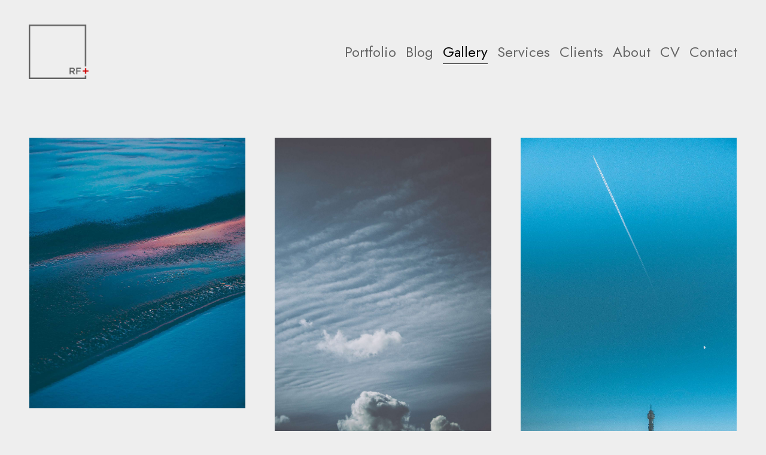

--- FILE ---
content_type: text/html; charset=UTF-8
request_url: https://northeme.com/demo/reframe-plus-portfolio/gallery/
body_size: 15233
content:
<!DOCTYPE html>
<html class="no-js" lang="en-US">
<head>

	<!-- Basic Page Needs
  ================================================== -->
        <!-- Charset
  ================================================== -->
    <meta charset="UTF-8">

	<!-- Mobile Specific Metas
  ================================================== -->
	<meta name="viewport" content="width=device-width, initial-scale=1">

	<!-- Favicons
	================================================== -->
        	<link rel="icon" type="image/png" href="https://fcdn.northeme.com/demo/reframe-plus-portfolio/wp-content/uploads/sites/21/2015/07/favicon.png">
    
    <!-- Head End
  ================================================== -->
    <link rel="preconnect" href="https://fonts.googleapis.com"> 
      <link rel="preconnect" href="https://fonts.gstatic.com" crossorigin>
      <link href="https://fonts.googleapis.com/css2?family=Jost:wght@400;700&family=Jost:wght@400;700&display=swap" rel="stylesheet"><meta name='robots' content='index, follow, max-image-preview:large, max-snippet:-1, max-video-preview:-1' />
	<style>img:is([sizes="auto" i], [sizes^="auto," i]) { contain-intrinsic-size: 3000px 1500px }</style>
	
	<!-- This site is optimized with the Yoast SEO plugin v25.5 - https://yoast.com/wordpress/plugins/seo/ -->
	<title>Gallery - Reframe Portfolio</title>
	<link rel="canonical" href="https://northeme.com/demo/reframe-plus-portfolio/gallery/" />
	<meta property="og:locale" content="en_US" />
	<meta property="og:type" content="article" />
	<meta property="og:title" content="Gallery - Reframe Portfolio" />
	<meta property="og:url" content="https://northeme.com/demo/reframe-plus-portfolio/gallery/" />
	<meta property="og:site_name" content="Reframe Portfolio" />
	<meta property="article:modified_time" content="2017-06-13T08:09:54+00:00" />
	<meta name="twitter:card" content="summary_large_image" />
	<script type="application/ld+json" class="yoast-schema-graph">{"@context":"https://schema.org","@graph":[{"@type":"WebPage","@id":"https://northeme.com/demo/reframe-plus-portfolio/gallery/","url":"https://northeme.com/demo/reframe-plus-portfolio/gallery/","name":"Gallery - Reframe Portfolio","isPartOf":{"@id":"https://northeme.com/demo/reframe-plus-portfolio/#website"},"datePublished":"2016-03-20T08:53:55+00:00","dateModified":"2017-06-13T08:09:54+00:00","breadcrumb":{"@id":"https://northeme.com/demo/reframe-plus-portfolio/gallery/#breadcrumb"},"inLanguage":"en-US","potentialAction":[{"@type":"ReadAction","target":["https://northeme.com/demo/reframe-plus-portfolio/gallery/"]}]},{"@type":"BreadcrumbList","@id":"https://northeme.com/demo/reframe-plus-portfolio/gallery/#breadcrumb","itemListElement":[{"@type":"ListItem","position":1,"name":"Home","item":"https://northeme.com/demo/reframe-plus-portfolio/"},{"@type":"ListItem","position":2,"name":"Gallery"}]},{"@type":"WebSite","@id":"https://northeme.com/demo/reframe-plus-portfolio/#website","url":"https://northeme.com/demo/reframe-plus-portfolio/","name":"Reframe Portfolio","description":"Just another Northeme site","potentialAction":[{"@type":"SearchAction","target":{"@type":"EntryPoint","urlTemplate":"https://northeme.com/demo/reframe-plus-portfolio/?s={search_term_string}"},"query-input":{"@type":"PropertyValueSpecification","valueRequired":true,"valueName":"search_term_string"}}],"inLanguage":"en-US"}]}</script>
	<!-- / Yoast SEO plugin. -->


<link rel="alternate" type="application/rss+xml" title="Reframe Portfolio &raquo; Feed" href="https://northeme.com/demo/reframe-plus-portfolio/feed/" />
<link rel="alternate" type="application/rss+xml" title="Reframe Portfolio &raquo; Comments Feed" href="https://northeme.com/demo/reframe-plus-portfolio/comments/feed/" />
<link rel='stylesheet' id='northeme-core-style-css' href='https://fcdn.northeme.com/demo/reframe-plus-portfolio/wp-content/themes/reframe-plus-master/framework/front-end/css/style.core.min.css?ver=4.8.1' media='all' />
<link rel='stylesheet' id='nt-widgets-css' href='https://fcdn.northeme.com/demo/reframe-plus-portfolio/wp-content/themes/reframe-plus-master/framework-plugins/gutenberg/css/widgets.min.css?ver=4.8.1' media='all' />
<link rel='stylesheet' id='nt-gutenberg-js-css' href='https://fcdn.northeme.com/demo/reframe-plus-portfolio/wp-content/themes/reframe-plus-master/framework-plugins/gutenberg/css/gutenberg.min.css?ver=4.8.1' media='all' />
<link rel='stylesheet' id='nor-fontawesome-css-css' href='https://fcdn.northeme.com/demo/reframe-plus-portfolio/wp-content/themes/reframe-plus-master/framework-plugins/font-awesome-6.7.2/css/all.min.css?ver=4.8.1' media='all' />
<link rel='stylesheet' id='nor-fontawesome-css-shim-css' href='https://fcdn.northeme.com/demo/reframe-plus-portfolio/wp-content/themes/reframe-plus-master/framework-plugins/font-awesome-6.7.2/css/v4-shims.min.css?ver=4.8.1' media='all' />
<link rel='stylesheet' id='northeme-style-css' href='https://fcdn.northeme.com/demo/reframe-plus-portfolio/wp-content/themes/reframe-plus-master/style.css?ver=4.8.1' media='all' />
<link rel='stylesheet' id='northeme-lightgallery-style-css' href='https://fcdn.northeme.com/demo/reframe-plus-portfolio/wp-content/themes/reframe-plus-master/framework/front-end/js/lightgallery/lightgallery.min.css?ver=4.8.1' media='all' />
<link rel='stylesheet' id='northeme-video-style-css' href='https://fcdn.northeme.com/demo/reframe-plus-portfolio/wp-content/themes/reframe-plus-master/framework/front-end/js/video/video-js.min.css?ver=4.8.1' media='all' />
<link rel='stylesheet' id='wp-block-library-css' href='https://fcdn.northeme.com/demo/reframe-plus-portfolio/wp-includes/css/dist/block-library/style.min.css?ver=6.8.3' media='all' />
<style id='wp-block-library-theme-inline-css'>
.wp-block-audio :where(figcaption){color:#555;font-size:13px;text-align:center}.is-dark-theme .wp-block-audio :where(figcaption){color:#ffffffa6}.wp-block-audio{margin:0 0 1em}.wp-block-code{border:1px solid #ccc;border-radius:4px;font-family:Menlo,Consolas,monaco,monospace;padding:.8em 1em}.wp-block-embed :where(figcaption){color:#555;font-size:13px;text-align:center}.is-dark-theme .wp-block-embed :where(figcaption){color:#ffffffa6}.wp-block-embed{margin:0 0 1em}.blocks-gallery-caption{color:#555;font-size:13px;text-align:center}.is-dark-theme .blocks-gallery-caption{color:#ffffffa6}:root :where(.wp-block-image figcaption){color:#555;font-size:13px;text-align:center}.is-dark-theme :root :where(.wp-block-image figcaption){color:#ffffffa6}.wp-block-image{margin:0 0 1em}.wp-block-pullquote{border-bottom:4px solid;border-top:4px solid;color:currentColor;margin-bottom:1.75em}.wp-block-pullquote cite,.wp-block-pullquote footer,.wp-block-pullquote__citation{color:currentColor;font-size:.8125em;font-style:normal;text-transform:uppercase}.wp-block-quote{border-left:.25em solid;margin:0 0 1.75em;padding-left:1em}.wp-block-quote cite,.wp-block-quote footer{color:currentColor;font-size:.8125em;font-style:normal;position:relative}.wp-block-quote:where(.has-text-align-right){border-left:none;border-right:.25em solid;padding-left:0;padding-right:1em}.wp-block-quote:where(.has-text-align-center){border:none;padding-left:0}.wp-block-quote.is-large,.wp-block-quote.is-style-large,.wp-block-quote:where(.is-style-plain){border:none}.wp-block-search .wp-block-search__label{font-weight:700}.wp-block-search__button{border:1px solid #ccc;padding:.375em .625em}:where(.wp-block-group.has-background){padding:1.25em 2.375em}.wp-block-separator.has-css-opacity{opacity:.4}.wp-block-separator{border:none;border-bottom:2px solid;margin-left:auto;margin-right:auto}.wp-block-separator.has-alpha-channel-opacity{opacity:1}.wp-block-separator:not(.is-style-wide):not(.is-style-dots){width:100px}.wp-block-separator.has-background:not(.is-style-dots){border-bottom:none;height:1px}.wp-block-separator.has-background:not(.is-style-wide):not(.is-style-dots){height:2px}.wp-block-table{margin:0 0 1em}.wp-block-table td,.wp-block-table th{word-break:normal}.wp-block-table :where(figcaption){color:#555;font-size:13px;text-align:center}.is-dark-theme .wp-block-table :where(figcaption){color:#ffffffa6}.wp-block-video :where(figcaption){color:#555;font-size:13px;text-align:center}.is-dark-theme .wp-block-video :where(figcaption){color:#ffffffa6}.wp-block-video{margin:0 0 1em}:root :where(.wp-block-template-part.has-background){margin-bottom:0;margin-top:0;padding:1.25em 2.375em}
</style>
<style id='classic-theme-styles-inline-css'>
/*! This file is auto-generated */
.wp-block-button__link{color:#fff;background-color:#32373c;border-radius:9999px;box-shadow:none;text-decoration:none;padding:calc(.667em + 2px) calc(1.333em + 2px);font-size:1.125em}.wp-block-file__button{background:#32373c;color:#fff;text-decoration:none}
</style>
<style id='global-styles-inline-css'>
:root{--wp--preset--aspect-ratio--square: 1;--wp--preset--aspect-ratio--4-3: 4/3;--wp--preset--aspect-ratio--3-4: 3/4;--wp--preset--aspect-ratio--3-2: 3/2;--wp--preset--aspect-ratio--2-3: 2/3;--wp--preset--aspect-ratio--16-9: 16/9;--wp--preset--aspect-ratio--9-16: 9/16;--wp--preset--color--black: #000000;--wp--preset--color--cyan-bluish-gray: #abb8c3;--wp--preset--color--white: #ffffff;--wp--preset--color--pale-pink: #f78da7;--wp--preset--color--vivid-red: #cf2e2e;--wp--preset--color--luminous-vivid-orange: #ff6900;--wp--preset--color--luminous-vivid-amber: #fcb900;--wp--preset--color--light-green-cyan: #7bdcb5;--wp--preset--color--vivid-green-cyan: #00d084;--wp--preset--color--pale-cyan-blue: #8ed1fc;--wp--preset--color--vivid-cyan-blue: #0693e3;--wp--preset--color--vivid-purple: #9b51e0;--wp--preset--gradient--vivid-cyan-blue-to-vivid-purple: linear-gradient(135deg,rgba(6,147,227,1) 0%,rgb(155,81,224) 100%);--wp--preset--gradient--light-green-cyan-to-vivid-green-cyan: linear-gradient(135deg,rgb(122,220,180) 0%,rgb(0,208,130) 100%);--wp--preset--gradient--luminous-vivid-amber-to-luminous-vivid-orange: linear-gradient(135deg,rgba(252,185,0,1) 0%,rgba(255,105,0,1) 100%);--wp--preset--gradient--luminous-vivid-orange-to-vivid-red: linear-gradient(135deg,rgba(255,105,0,1) 0%,rgb(207,46,46) 100%);--wp--preset--gradient--very-light-gray-to-cyan-bluish-gray: linear-gradient(135deg,rgb(238,238,238) 0%,rgb(169,184,195) 100%);--wp--preset--gradient--cool-to-warm-spectrum: linear-gradient(135deg,rgb(74,234,220) 0%,rgb(151,120,209) 20%,rgb(207,42,186) 40%,rgb(238,44,130) 60%,rgb(251,105,98) 80%,rgb(254,248,76) 100%);--wp--preset--gradient--blush-light-purple: linear-gradient(135deg,rgb(255,206,236) 0%,rgb(152,150,240) 100%);--wp--preset--gradient--blush-bordeaux: linear-gradient(135deg,rgb(254,205,165) 0%,rgb(254,45,45) 50%,rgb(107,0,62) 100%);--wp--preset--gradient--luminous-dusk: linear-gradient(135deg,rgb(255,203,112) 0%,rgb(199,81,192) 50%,rgb(65,88,208) 100%);--wp--preset--gradient--pale-ocean: linear-gradient(135deg,rgb(255,245,203) 0%,rgb(182,227,212) 50%,rgb(51,167,181) 100%);--wp--preset--gradient--electric-grass: linear-gradient(135deg,rgb(202,248,128) 0%,rgb(113,206,126) 100%);--wp--preset--gradient--midnight: linear-gradient(135deg,rgb(2,3,129) 0%,rgb(40,116,252) 100%);--wp--preset--font-size--small: 14px;--wp--preset--font-size--medium: 20px;--wp--preset--font-size--large: 18px;--wp--preset--font-size--x-large: 42px;--wp--preset--font-size--extra-small: 12px;--wp--preset--font-size--normal: 16px;--wp--preset--font-size--extra-large: 21px;--wp--preset--font-size--huge: 28px;--wp--preset--font-size--gigantic: 36px;--wp--preset--spacing--20: 0.44rem;--wp--preset--spacing--30: 0.67rem;--wp--preset--spacing--40: 1rem;--wp--preset--spacing--50: 1.5rem;--wp--preset--spacing--60: 2.25rem;--wp--preset--spacing--70: 3.38rem;--wp--preset--spacing--80: 5.06rem;--wp--preset--shadow--natural: 6px 6px 9px rgba(0, 0, 0, 0.2);--wp--preset--shadow--deep: 12px 12px 50px rgba(0, 0, 0, 0.4);--wp--preset--shadow--sharp: 6px 6px 0px rgba(0, 0, 0, 0.2);--wp--preset--shadow--outlined: 6px 6px 0px -3px rgba(255, 255, 255, 1), 6px 6px rgba(0, 0, 0, 1);--wp--preset--shadow--crisp: 6px 6px 0px rgba(0, 0, 0, 1);}:where(.is-layout-flex){gap: 0.5em;}:where(.is-layout-grid){gap: 0.5em;}body .is-layout-flex{display: flex;}.is-layout-flex{flex-wrap: wrap;align-items: center;}.is-layout-flex > :is(*, div){margin: 0;}body .is-layout-grid{display: grid;}.is-layout-grid > :is(*, div){margin: 0;}:where(.wp-block-columns.is-layout-flex){gap: 2em;}:where(.wp-block-columns.is-layout-grid){gap: 2em;}:where(.wp-block-post-template.is-layout-flex){gap: 1.25em;}:where(.wp-block-post-template.is-layout-grid){gap: 1.25em;}.has-black-color{color: var(--wp--preset--color--black) !important;}.has-cyan-bluish-gray-color{color: var(--wp--preset--color--cyan-bluish-gray) !important;}.has-white-color{color: var(--wp--preset--color--white) !important;}.has-pale-pink-color{color: var(--wp--preset--color--pale-pink) !important;}.has-vivid-red-color{color: var(--wp--preset--color--vivid-red) !important;}.has-luminous-vivid-orange-color{color: var(--wp--preset--color--luminous-vivid-orange) !important;}.has-luminous-vivid-amber-color{color: var(--wp--preset--color--luminous-vivid-amber) !important;}.has-light-green-cyan-color{color: var(--wp--preset--color--light-green-cyan) !important;}.has-vivid-green-cyan-color{color: var(--wp--preset--color--vivid-green-cyan) !important;}.has-pale-cyan-blue-color{color: var(--wp--preset--color--pale-cyan-blue) !important;}.has-vivid-cyan-blue-color{color: var(--wp--preset--color--vivid-cyan-blue) !important;}.has-vivid-purple-color{color: var(--wp--preset--color--vivid-purple) !important;}.has-black-background-color{background-color: var(--wp--preset--color--black) !important;}.has-cyan-bluish-gray-background-color{background-color: var(--wp--preset--color--cyan-bluish-gray) !important;}.has-white-background-color{background-color: var(--wp--preset--color--white) !important;}.has-pale-pink-background-color{background-color: var(--wp--preset--color--pale-pink) !important;}.has-vivid-red-background-color{background-color: var(--wp--preset--color--vivid-red) !important;}.has-luminous-vivid-orange-background-color{background-color: var(--wp--preset--color--luminous-vivid-orange) !important;}.has-luminous-vivid-amber-background-color{background-color: var(--wp--preset--color--luminous-vivid-amber) !important;}.has-light-green-cyan-background-color{background-color: var(--wp--preset--color--light-green-cyan) !important;}.has-vivid-green-cyan-background-color{background-color: var(--wp--preset--color--vivid-green-cyan) !important;}.has-pale-cyan-blue-background-color{background-color: var(--wp--preset--color--pale-cyan-blue) !important;}.has-vivid-cyan-blue-background-color{background-color: var(--wp--preset--color--vivid-cyan-blue) !important;}.has-vivid-purple-background-color{background-color: var(--wp--preset--color--vivid-purple) !important;}.has-black-border-color{border-color: var(--wp--preset--color--black) !important;}.has-cyan-bluish-gray-border-color{border-color: var(--wp--preset--color--cyan-bluish-gray) !important;}.has-white-border-color{border-color: var(--wp--preset--color--white) !important;}.has-pale-pink-border-color{border-color: var(--wp--preset--color--pale-pink) !important;}.has-vivid-red-border-color{border-color: var(--wp--preset--color--vivid-red) !important;}.has-luminous-vivid-orange-border-color{border-color: var(--wp--preset--color--luminous-vivid-orange) !important;}.has-luminous-vivid-amber-border-color{border-color: var(--wp--preset--color--luminous-vivid-amber) !important;}.has-light-green-cyan-border-color{border-color: var(--wp--preset--color--light-green-cyan) !important;}.has-vivid-green-cyan-border-color{border-color: var(--wp--preset--color--vivid-green-cyan) !important;}.has-pale-cyan-blue-border-color{border-color: var(--wp--preset--color--pale-cyan-blue) !important;}.has-vivid-cyan-blue-border-color{border-color: var(--wp--preset--color--vivid-cyan-blue) !important;}.has-vivid-purple-border-color{border-color: var(--wp--preset--color--vivid-purple) !important;}.has-vivid-cyan-blue-to-vivid-purple-gradient-background{background: var(--wp--preset--gradient--vivid-cyan-blue-to-vivid-purple) !important;}.has-light-green-cyan-to-vivid-green-cyan-gradient-background{background: var(--wp--preset--gradient--light-green-cyan-to-vivid-green-cyan) !important;}.has-luminous-vivid-amber-to-luminous-vivid-orange-gradient-background{background: var(--wp--preset--gradient--luminous-vivid-amber-to-luminous-vivid-orange) !important;}.has-luminous-vivid-orange-to-vivid-red-gradient-background{background: var(--wp--preset--gradient--luminous-vivid-orange-to-vivid-red) !important;}.has-very-light-gray-to-cyan-bluish-gray-gradient-background{background: var(--wp--preset--gradient--very-light-gray-to-cyan-bluish-gray) !important;}.has-cool-to-warm-spectrum-gradient-background{background: var(--wp--preset--gradient--cool-to-warm-spectrum) !important;}.has-blush-light-purple-gradient-background{background: var(--wp--preset--gradient--blush-light-purple) !important;}.has-blush-bordeaux-gradient-background{background: var(--wp--preset--gradient--blush-bordeaux) !important;}.has-luminous-dusk-gradient-background{background: var(--wp--preset--gradient--luminous-dusk) !important;}.has-pale-ocean-gradient-background{background: var(--wp--preset--gradient--pale-ocean) !important;}.has-electric-grass-gradient-background{background: var(--wp--preset--gradient--electric-grass) !important;}.has-midnight-gradient-background{background: var(--wp--preset--gradient--midnight) !important;}.has-small-font-size{font-size: var(--wp--preset--font-size--small) !important;}.has-medium-font-size{font-size: var(--wp--preset--font-size--medium) !important;}.has-large-font-size{font-size: var(--wp--preset--font-size--large) !important;}.has-x-large-font-size{font-size: var(--wp--preset--font-size--x-large) !important;}
:where(.wp-block-post-template.is-layout-flex){gap: 1.25em;}:where(.wp-block-post-template.is-layout-grid){gap: 1.25em;}
:where(.wp-block-columns.is-layout-flex){gap: 2em;}:where(.wp-block-columns.is-layout-grid){gap: 2em;}
:root :where(.wp-block-pullquote){font-size: 1.5em;line-height: 1.6;}
</style>
<link rel='stylesheet' id='contact-form-7-css' href='https://fcdn.northeme.com/demo/reframe-plus-portfolio/wp-content/plugins/contact-form-7/includes/css/styles.css?ver=6.1' media='all' />
<link rel='stylesheet' id='fullscreen-slider-css-css' href='https://fcdn.northeme.com/demo/reframe-plus-portfolio/wp-content/themes/reframe-plus-master/framework-extend/scripts/vegas.min.css?ver=6.8.3' media='all' />
<link rel='stylesheet' id='recent-posts-widget-with-thumbnails-public-style-css' href='https://fcdn.northeme.com/demo/reframe-plus-portfolio/wp-content/plugins/recent-posts-widget-with-thumbnails/public.css?ver=7.1.1' media='all' />
<link rel='stylesheet' id='js_composer_front-css' href='https://fcdn.northeme.com/demo/reframe-plus-portfolio/wp-content/plugins/js_composer/assets/css/js_composer.min.css?ver=8.5' media='all' />
<script src="https://fcdn.northeme.com/demo/reframe-plus-portfolio/wp-includes/js/jquery/jquery.min.js?ver=3.7.1" id="jquery-core-js"></script>
<script src="https://fcdn.northeme.com/demo/reframe-plus-portfolio/wp-includes/js/jquery/jquery-migrate.min.js?ver=3.4.1" id="jquery-migrate-js"></script>
<script src="https://fcdn.northeme.com/demo/reframe-plus-portfolio/wp-content/themes/reframe-plus-master/framework-extend/scripts/vegas.min.js?ver=6.8.3" id="fullscreen-slider-js-js"></script>
<script></script><link rel="https://api.w.org/" href="https://northeme.com/demo/reframe-plus-portfolio/wp-json/" /><link rel="alternate" title="JSON" type="application/json" href="https://northeme.com/demo/reframe-plus-portfolio/wp-json/wp/v2/pages/888" /><link rel="EditURI" type="application/rsd+xml" title="RSD" href="https://northeme.com/demo/reframe-plus-portfolio/xmlrpc.php?rsd" />
<meta name="generator" content="WordPress 6.8.3" />
<link rel='shortlink' href='https://northeme.com/demo/reframe-plus-portfolio/?p=888' />
<link rel="alternate" title="oEmbed (JSON)" type="application/json+oembed" href="https://northeme.com/demo/reframe-plus-portfolio/wp-json/oembed/1.0/embed?url=https%3A%2F%2Fnortheme.com%2Fdemo%2Freframe-plus-portfolio%2Fgallery%2F" />
<link rel="alternate" title="oEmbed (XML)" type="text/xml+oembed" href="https://northeme.com/demo/reframe-plus-portfolio/wp-json/oembed/1.0/embed?url=https%3A%2F%2Fnortheme.com%2Fdemo%2Freframe-plus-portfolio%2Fgallery%2F&#038;format=xml" />
 <style type="text/css" id="custom-css">:root{--mobile-tabs-bg:#1a1a1a;--mobile-tabs-border:#000;--mobile-tabs-selected:#fff;--mobile-tabs-color:#aaa;--mobile-tabs-icon-size:15px;--mobile-tabs-font-size:11px;--mobile-tabs-height:50px;--mobile-tabs-bottom-diff:0}body{font:28px "Jost", -apple-system, BlinkMacSystemFont, "Segoe UI", Roboto, Oxygen-Sans, Ubuntu, Cantarell, "Helvetica Neue", sans-serif;background:rgb(238, 238, 238);background-size:inherit;color:rgb(102, 102, 102)}.button, button, input[type=button]{font-family:"Jost", "Helvetica Neue", "HelveticaNeue", Helvetica, Arial, sans-serif}footer.website-footer .footertext small a{font-size:inherit}.mobile-menu-container ul li.menu-item-has-children > a:first-of-type:after{font-size:18px}.thecontent p span, .the_content p span, .page-content p span{line-height:1.5;word-wrap:break-word}#nprogress .bar{background:rgb(34, 153, 221)}#nprogress .spinner-icon{border-top-color:rgb(34, 153, 221);border-left-color:rgb(34, 153, 221)}#nprogress .peg{box-shadow:0 0 10px rgb(34, 153, 221), 0 0 5px rgb(34, 153, 221)}a.main-logo img{max-width:100px}.mobile-menu-container .main-logo img{max-width:90px}@media (max-width:959px){a.main-logo img{max-width:100px}}@media (max-width:479px){a.main-logo img{max-width:90px}}a, h1 a,h2 a,h3 a,h4 a,h5 a,h6 a, form.contactform_ajax label.error, .shop_table.cart td a.remove, #reviews p.meta strong{color:rgb(0, 0, 0)}a:hover, body div.woo-tabs-3 .woocommerce-tabs .wc-tabs li.active a, .shop_table.cart td a.remove:hover{color:rgb(204, 0, 0)}a.backtotop{background:rgb(238, 238, 238);color:rgb(0, 0, 0)!important;border-color:rgb(0, 0, 0)!important}.backtotopcontainer .nor-cart-tablet a{color:rgb(0, 0, 0)}@media screen and (max-width:768px){/*.backtotopcontainer{background:rgba(0, 0, 0, 1)!important}*/ /*.backtotopcontainer a{color:rgb(255, 255, 255)!important}*/}h1,h2,h3,h4,h5,h6{font-family:"Jost";color:rgb(0, 0, 0)}body div.woo-tabs-3 .woocommerce-tabs .wc-tabs{font-family:"Jost"}div.alert{color:rgb(102, 102, 102);border-color:rgb(102, 102, 102)}.nor-button, a.button, input.button, button[type="submit"], input[type="submit"], .wpcf7-submit, .wp-block-search .wp-block-search__button{color:rgb(238, 238, 238);background:rgb(102, 102, 102);-webkit-border-radius:0px;-moz-border-radius:0px;border-radius:0px}.with-border{border-color:rgb(102, 102, 102);color:rgb(102, 102, 102);background:none}.nor-button:hover, a.button:hover, input.button:hover, .wpcf7-submit:hover, button[type="submit"]:hover, input[type="submit"]:hover, input[type="reset"]:hover, input[type="button"]:hover, .button[type="submit"]:active, button[type="submit"]:active, input[type="submit"]:active, input[type="reset"]:active, input[type="button"]:active{color:rgb(255, 255, 255);background:rgb(0, 0, 0)}#nprogress .spinner{display:none!important}.border-radius, .woo-main-container .summary form select{-webkit-border-radius:0px;-moz-border-radius:0px;border-radius:0px}.border-color, hr, .woocommerce-MyAccount-content, .wp-caption, blockquote, pre, .navigation-bottom a, .navigation-bottom-works a, .nor-flexslider.nor-gallery .flex-control-thumbs li, .addresses.col2-set .col-1, .shipping-calculator-form, .woo-login-container form, .summary table.group_table td, ul#shipping_method li, .woo-main-container .upsells, .woocommerce .cross-sells, .woocommerce .related.products, .select2-drop, .nor-cart .nor-cart-content ul, .nor-cart .empty, .woocommerce .cart-collaterals, .woocommerce table.shop_table.cart tbody td a.remove, .woocommerce-tabs table.shop_attributes tr, .woo-view-order, .woocommerce .myaccount-wrapper .col2-set, .woocommerce-account .col2-set .col-1, .woocommerce-tabs #tab-reviews, img.woocommerce-placeholder, .create-account, form.login, form.register, form.lost_reset_password, #order_review, dl,dd,dt, .woocommerce ol.commentlist li, #reviews, .woo-main-container .woocommerce-tabs, .digital-downloads li, .shop_table tr, .summary form, .summary p.cart, .summary .product-full-desc tr, .cart-collaterals table tr, .woocommerce .cart-collaterals h2, .woocommerce-MyAccount-navigation ul li, .widget_tag_cloud div a{border:0!important}.activemenu-bg{color:rgb(102, 102, 102)!important}.activemenu-bg:hover, .activemenu-bg.selected{color:rgb(0, 0, 0)!important}.price-container ins span.amount, .single_variation ins span.amount, .product-onsale, .yith-wcwl-add-button a.add_to_wishlist:hover, #order_review table tr.order-total span{color:rgb(204, 0, 0)!important}.grid-item .product-addtocart-wrapper a, .grid-item.grid-type-product a.button{color:rgb(204, 0, 0)}.product-onsale{border-color:rgb(204, 0, 0)!important}.price-container span.amount{color:rgb(51, 51, 51)}#customer_details h3, .woocommerce-info, #order_review_heading{border-color:rgb(221, 221, 221)!important}.widget{border-color:rgb(221, 221, 221)!important;border-bottom-style:hide}.widget_wrapper ul li, .wp-block-widget-area li{border-color:rgb(221, 221, 221)}.featured img{-moz-box-shadow:none!important;-webkit-box-shadow:none!important;box-shadow:none!important}.searchform input[type=text], input[type=number], input[type=text], input[type=search], input[type=url], input[type=tel], input[type=email], input[type=password], textarea, .select2-container .select2-selection, span.select2.select2-container span.select2-selection__rendered, span.select-wrap{background-color:#fff;border-color:rgb(204, 204, 204);color:rgb(0, 0, 0)}input[type=number], input[type=text], input[type=search], input[type=tel], input[type=email], input[type=password], textarea, select, .select2-container--default .select2-selection--single, span.select2.select2-container span.select2-selection__rendered, span.select-wrap{-webkit-border-radius:0px;-moz-border-radius:0px;border-radius:0px}select{color:rgb(0, 0, 0)}.woocommerce div.quantity .quantity-button{border-color:rgb(204, 204, 204);color:rgb(0, 0, 0)}.woocommerce div.quantity .quantity-button.quantity-up{border-color:rgb(204, 204, 204)}.woocommerce .qty, .woocommerce table.shop_table.cart .qty{border:1px solid rgb(204, 204, 204)!important;-webkit-border-radius:0px;-moz-border-radius:0px;border-radius:0px}input:-ms-input-placeholder, textarea:-ms-input-placeholder{color:rgb(0, 0, 0)}input:-moz-placeholder, textarea:-moz-placeholder{color:rgb(0, 0, 0)}input::-webkit-input-placeholder, textarea::-webkit-input-placeholder{color:rgb(0, 0, 0)}.form-border-color{border-color:rgb(204, 204, 204)}.searchform button[type=submit] i, .woocommerce-product-search button[type=submit] i{color:rgb(0, 0, 0)}.chosen-single{background-color:#fff;border-color:rgb(204, 204, 204)!important;color:rgb(0, 0, 0)!important}dl.tabs dd.active, dl.tabs{border-color:rgb(221, 221, 221)!important}dl.tabs dd.active{background-color:rgb(238, 238, 238)!important}.widget_calendar table.wp-calendar-table thead, table.wp-calendar-table tbody{border-color:rgb(102, 102, 102)}div.social-icons a .iconic{font-size:29px}div.social-icons a.img-icon{height:29px}.mobile-menu-container div.social-icons a.img-icon{height:18px;top:-3px}.social-icons a, .nor-social-sharing a, nav.leftmenu .social-icons a, .header-icons i{color:rgb(102, 102, 102)}.social-icons a:hover, .nor-social-sharing a:hover, nav.leftmenu .social-icons a:hover, .header-icons:hover i{color:rgb(0, 0, 0)}@media (max-width:767px){body.single .related-container{display:none}}@media (max-width:767px){.footer-widgets{display:none!important}}.fullnav.dropdown li:hover a{border-color:rgb(0, 0, 0)!important;color:rgb(0, 0, 0)}header ul.main-nav > li > a{margin-left:8px;margin-right:8px}.open-up ul.main-nav li a{font-family:"Jost"!important}ul.main-nav li a{color:rgb(102, 102, 102)}ul.main-nav ul.sub-menu, .cat-with-sub ul.categories-list-wrap ul{background-color:rgb(221, 221, 221)!important}ul.main-nav ul.sub-menu{border:1px solid rgb(221, 221, 221)}header ul.main-nav ul:after, .cat-with-sub ul.categories-list-wrap ul:after{border-bottom-color:rgb(221, 221, 221)!important}ul.main-nav ul.sub-menu ul.sub-menu:after, .cat-with-sub ul.categories-list-wrap ul.sub-menu ul.sub-menu:after{border-left-color:rgb(221, 221, 221)!important}ul.main-nav ul li a, .cat-with-sub ul.categories-list-wrap ul li a{color:rgb(51, 51, 51)}ul.main-nav ul li a:hover, .cat-with-sub ul.categories-list-wrap ul li a:hover{color:rgb(0, 0, 0)}ul.main-nav ul.sub-menu .sub-menu, .cat-with-sub ul.categories-list-wrap ul.sub-menu .sub-menu{width:170px}ul.main-nav ul, .cat-with-sub ul.categories-list-wrap ul{width:170px}ul.main-nav ul li a, .cat-with-sub ul.categories-list-wrap ul li a{font-weight:normal;font-size:14px;line-height:1.2}.imgside .quotes .overlay, article.woo-subcats .cat-title-wrap{background:rgba(0, 0, 0, 0.36)}.imgside blockquote.wthumb a, .imgside blockquote.wthumb p, .imgside blockquote.wthumb span, article.woo-subcats h4{color:rgb(255, 255, 255)}.flex-pauseplay{display:none!important}.flex-direction-nav a{color:rgba(128, 128, 128, 1)!important}.flex-pauseplay a i{color:rgba(128, 128, 128, 1)!important}.flex-control-paging li a{border-color:rgb(8, 8, 8)!important}.flex-control-paging li a.flex-active, .flex-control-paging li a:hover{border-color:rgb(0, 0, 0)!important;background:rgb(0, 0, 0)!important}.main-flex-caption, .main-flex-caption p, .main-flex-caption a{color:#222!important}.nor-flexslider.nor-gallery .flex-direction-nav a{color:rgb(0, 0, 0)!important}.nor-flexslider.nor-gallery .flex-pauseplay a i{color:rgb(0, 0, 0)!important}.nor-flexslider.nor-gallery .flex-direction-nav a{background:rgb(242, 242, 242)!important;border-radius:500px;width:60px}.nor-flexslider.nor-gallery .flex-direction-nav a i{color:rgb(0, 0, 0)!important}.nor-flexslider.nor-gallery .flex-direction-nav .flex-prev i{margin-left:-3px}.nor-flexslider.nor-gallery .flex-direction-nav .flex-next i{margin-left:3px}.flex-caption{background-color:rgba(0, 0, 0, 0.19)!important;color:rgba(255, 255, 255, 1)!important;text-align:center!important}.flex-caption p, .flex-caption a{color:rgba(255, 255, 255, 1)!important}.nor-flexslider:hover .flex-caption, .nor-flexslider:hover .main-flex-caption{filter:alpha(opacity=100);opacity:1}.flex-direction-nav a{margin-top:-50px}.nor-flexslider.nor-gallery ul.slides img, .nor-flexslider.nor-gallery ul.slides video, .nor-flexslider.nor-gallery ul.slides iframe{max-height:650px}.nor-flexslider.nor-gallery ul.slides img{width:auto}.nor-gallery li .embedded{max-width:1156px;margin:auto}.nor-flexslider.nor-gallery ul.slides{height:650px}.nor-flexslider.nor-gallery .flex-control-thumbs img{height:60px}@media screen and (max-width:768px){.nor-flexslider.nor-gallery ul.slides img{max-height:270.83333333333px}.nor-flexslider.nor-gallery ul.slides{height:270.83333333333px}.nor-flexslider.nor-gallery .flex-control-thumbs img{height:50px}}ol.flex-control-nav:not(.flex-control-thumbs){margin-top:-20px;top:-15px}@media (min-width:768px){.product-images.withgallery .nor-flexslider{float:left}.product-images.withgallery .nor-flexslider .flex-control-nav, .woocommerce-product-gallery .flex-control-nav{width:10%!important;float:left}.product-images.withgallery .nor-flexslider .flex-control-nav li, .woocommerce-product-gallery .flex-control-nav li{width:100%!important;height:auto!important;margin-bottom:4px}.product-images.withgallery .nor-flexslider ul.slides, .woocommerce-product-gallery .flex-viewport{float:right;width:89.2%}.woo-main-container .product-images .flex-control-thumbs, .woocommerce-product-gallery .flex-control-thumbs{margin-top:0}.product-images.withgallery .flex-direction-thumbs, .woocommerce-product-gallery .flex-direction-thumbs{width:89.2%;float:right;top:0;right:0;bottom:0;position:absolute}/* .woo-main-container .product-images .flex-direction-nav li a{margin-top:-7%!important}*/}.lg-actions .lg-next, .lg-actions .lg-prev{background:none!important}.lg-toolbar.lg-group{background:none!important}.mfp-bg, .lg-backdrop{background:rgb(255, 255, 255)!important}.lg-sub-html, .lg-toolbar{background:rgba(255, 255, 255, 0.61)!important}.lg-sub-html{font-size:13px;line-height:1.6}.lg-toolbar .lg-icon{opacity:.5}.lg-toolbar .lg-icon:hover{opacity:1}.mfp-arrow-right:after, .mfp-arrow-left:after, button.mfp-close, mfp-counter, button.mfp-arrow, .lg-actions .lg-next, .lg-actions .lg-prev, .lg-toolbar .lg-icon, #lg-counter{color:rgb(0, 0, 0)!important}button.mfp-close{border-color:rgb(0, 0, 0)!important}.mfp-title, .lg-sub-html{color:rgb(5, 5, 5)!important}</style> <style type="text/css" id="custom-css-theme">body #loadintothis{transition:background .6s;-moz-transition:background .6s;-webkit-transition:background .6s;animation:fadein 1s;-moz-animation:fadein 1s;-webkit-animation:fadein 1s;-o-animation:fadein 1s}.left-main-nav li a{font-style:normal;font-weight:normal;font-size:24px;line-height:1.55;letter-spacing:0em}@media (min-width:768px) and (max-width:991px){.left-main-nav li a{font-size:17px;line-height:1.8;letter-spacing:0em}}@media (max-width:767px){.left-main-nav li a{font-size:16px;line-height:1.8;letter-spacing:0em}}body.stick-menu-active:not(.page-template-template-bg-slider) header.main-website-header{background:rgba(255, 255, 255, 0)}body.stick-menu-active.page-template-template-bg-slider header.main-website-header{border:none}.sticky-wrapper.is-sticky .navibg{background:rgb(238, 238, 238);padding-top:10px;padding-bottom:10px}.logo-leftmenu{display:none}.sticky-wrapper.is-sticky .logo-leftmenu{display:block}.left-main-nav li a{color:rgb(102, 102, 102)}.left-main-nav .current_page_item > a,.left-main-nav .current_menu_item > a,.left-main-nav .current-menu-item > a,.left-main-nav .current-menu > a,.left-main-nav > .current-parent > a,.left-main-nav > .current-page-ancestor > a,.main-nav .current-menu > a,.main-nav > .current-parent > a,.main-nav > .current-page-ancestor > a,.main-nav > .current_page_item > a,.main-nav > .current_menu_item > a,.main-nav > .current-menu-item > a,.main-nav > li > a:hover,.left-main-nav li > a:hover,.left-main-nav li > a.selected{color:rgb(0, 0, 0);padding-bottom:2px;border-bottom:1px solid rgb(0, 0, 0)}.main-nav .current-parent .current-menu a{padding-bottom:0;border:none}.categories-list .selected{padding-bottom:4px;border-bottom:1px solid rgb(0, 0, 0)}li.current-menu-ancestor > a, li.current-menu-parent > a{border:none!important}.grid-item .product-addtocart-wrapper a.button{color:rgb(0, 0, 0);background:none}.grid-item .product-addtocart-wrapper a.button:hover{color:rgb(204, 0, 0);background:none}.product-addtocart-wrapper{margin-top:0!important}span.select-wrap{border-color:rgb(204, 204, 204)}.select2-container .select2-choice{border-color:rgb(204, 204, 204)}.select2-container .select2-choice .select2-arrow b:after{border-top-color:rgb(204, 204, 204)}.select2-container .select2-chosen{color:rgb(0, 0, 0);font-size:13px;font-family:'Helvetica Neue', Helvetica, Arial}.mainframeclass{display:none!important;background:rgb(204, 204, 204)!important}#mainframe-right, #mainframe-left{width:18px}#mainframe-top, #mainframe-bottom{height:18px}.backtotopcontainer{bottom:38px;right:38px}@media only screen and (max-width:768px){.backtotopcontainer{bottom:0}}.demo-store-container{top:18px!important}@media only screen and (max-width:768px){.mobile-tagline{display:none!important}}@media only screen and (max-width:767px){.nor-custom-post-single .single-cpt{display:flex;flex-direction:column;clear:both;width:100%}.single-cpt .rightside{order:-1;float:left;margin-bottom:30px}.single-cpt .nor-social-sharing{margin-bottom:0}}@media (min-width:768px){.container,body.stick-menu-active .main-website-header.topmargin{padding-left:2.2vw;padding-right:2.2vw}.sliderfooter-wrapper{left:2.2vw;right:2.2vw;bottom:2.2vw}.topmargin{padding-top:3.2vw;padding-bottom:3.2vw}.navibg{padding-bottom:3.6vw}.defaultpage{padding-top:2.9000000000000004vw;padding-bottom:1.8vw}.homepage article.row, section.homepage{padding-top:4.6vw;padding-bottom:4.6vw}hr.blog-post-separator{margin-top:4.6vw;margin-bottom:4.6vw}footer.website-footer .footer-copyright{padding-top:2.1vw;padding-bottom:2.1vw;margin:0}footer.website-footer .footer-widgets{padding-top:3.6vw;padding-bottom:2.1vw;margin:0}}@media (min-width:479px) and (max-width:767px){.topmargin{padding-top:25px;padding-bottom:40px}.navibg{padding-top:10px;padding-bottom:15px;margin-bottom:10px;display:inline-block;width:100%}.container{padding-left:25px;padding-right:25px}hr.blog-post-separator{margin-top:45px;margin-bottom:30px}.defaultpage{padding-top:0;padding-bottom:20px}footer.website-footer .footer-copyright{padding-top:15px;padding-bottom:15px}.sliderfooter-wrapper{bottom:25px}}@media (max-width:479px){.navibg{padding-bottom:15px;display:inline-block;width:100%}}</style> <style type="text/css" id="custom-css-full"> .woo-image-side img{width:100%}.single-cpt-content .contentimages img{width:100%}</style> <script type="text/javascript"> function theme_lightbox_callback(){if( norMediaQuery('min-width:959px') ){jQuery('img.mfp-img').css('max-height',(jQuery(window).height() / 100 * 80)+'px')}else{jQuery('img.mfp-img').css('max-height','').css('max-width','80%')}jQuery('img.mfp-img').fadeTo(1000,1)}function theme_ajax_funcs(data,murl){jQuery( ".single-product .summary" ).wrapInner('<div class="northeme-sticky" data-sticky-spacing="40" data-sticky-footer=".woocommerce-tabs" data-sticky-on="always"></div>');jQuery('body').on('click','a.main-logo',function(e){jQuery('.left-main-nav li').removeClass('current-menu current-menu-item current_page_item current-menu-ancestor current-menu-parent current_page_parent current_page_ancestor')});jQuery('.woocommerce-review-link').on('click',function(){setTimeout("jQuery('.northeme-sticky').sticky('update')",500)});jQuery('body').on('click','.left-main-nav a',function(e){jQuery('.left-main-nav li').not(jQuery(this).parents()).removeClass('current-menu current-menu-item current_page_item current-menu-ancestor current-menu-parent current_page_parent current_page_ancestor');if(jQuery(this).attr('href')=='#' && jQuery(this).next('.sub-menu').length > 0){jQuery(this).parent('li').addClass('current-menu current-menu-item current_page_item')}if(jQuery(this).attr('href')=='#'){e.preventDefault()}});jQuery(".navigate-arrows a").on({mouseenter:function (){if( norMediaQuery('min-width:767px') ){jQuery('.navigate-arrows .nav-post-name span').text(jQuery(this).attr('title')).fadeIn()}}, mouseleave:function (){if( norMediaQuery('min-width:767px') ){jQuery('.navigate-arrows .nav-post-name span').hide()}}});jQuery('.search-form-button').on('click',function(e){jQuery('form[name=search-form]').fadeIn();e.preventDefault()});jQuery('form[name=search-form] input').on('blur',function(){jQuery('form[name=search-form]').fadeOut()})}function product_gallery(){if(norvars.productpage!=2){var useonthis = '.woo-main-container .woo-image-side.imagezoom a, .single-cpt-content.leftside.imagezoom a:not(.flex-slide):has(img)'}else{var useonthis = '.single-cpt-content.leftside.imagezoom a:not(.flex-slide):has(img)'}jQuery(useonthis).on('click',function(e){if(jQuery(window).width() < 769){e.preventDefault();return false}if(event == null || event.type=='change') return false;jQuery('body').append('<a href="#" class="product-gallery-blocker"></a>');jQuery('.woo-main-container .summary, .single-cpt .rightside').fadeOut(250,function(){var cw = jQuery('.woo-main-container .woo-image-side, .single-cpt-content');var getwidth = Math.round((cw.width() / cw.parent().width()) * 100)+'%';jQuery('.woo-main-container .woo-image-side img, .single-cpt-content .contentimages img').css('width','100%');jQuery('.single-product .single-product-header, .single-cpt-header').addClass('maximized');jQuery('.woo-main-container .woo-image-side, .single-cpt-content') .animate({width:'100%', specialEasing:{width:"easeInOutExpo"}}, 250, function(){jQuery('.woo-main-container .woo-image-side img, .single-cpt-content .contentimages img').each(function(){jQuery(this).attr('data-src',jQuery(this).attr('src'));jQuery(this).attr('src',jQuery(this).parent('a').attr('href'));jQuery(window).trigger('resize')});jQuery('.product-gallery-blocker').on('click',function(e){var stp = 0;if(jQuery(".woo-image-side").length > 0){stp = jQuery(".woo-image-side").offset().top - 40}jQuery('.single-product .single-product-header, .single-cpt-header').removeClass('maximized');jQuery('html, body').animate({scrollTop:stp}, 500, "easeInOutExpo");jQuery(this).remove();jQuery('.woo-main-container .woo-image-side, .single-cpt-content') .animate({width:getwidth, specialEasing:{width:"easeInOutExpo"}}, 250, function(){jQuery(this).css('width','');jQuery('.woo-main-container .woo-image-side img, .single-cpt-content .contentimages img').each(function(){jQuery(this).parent('a').attr('href',jQuery(this).attr('src'));jQuery(this).attr('src',jQuery(this).attr('data-src'))});jQuery('.woo-main-container .woo-image-side img, .single-cpt-content .contentimages img').css('width','');jQuery('.woo-main-container .summary, .single-cpt .rightside').fadeIn();jQuery(window).trigger('resize');jQuery('.northeme-sticky').sticky('update')});e.preventDefault()})})});e.preventDefault()})}</script>  <style type="text/css" id="gridlayout-css"> .post-list.wrapper-column-nor-55493e85bad50{width:102.5%;margin-left:-1.25%;margin-right:-1.25%}.gutenberg-post-wrap.alignfull .post-list.wrapper-column-nor-55493e85bad50{width:97.5%;margin-left:1.25%;margin-right:1.25%}.post-list.wrapper-column-nor-55493e85bad50 .grid-item{float:left;width:22.5%;margin-left:1.25%;margin-right:1.25%;margin-bottom:2.5%}.post-list.wrapper-column-nor-55493e85bad50.type-gallery-grid .grid-item.with-caption{padding-bottom:0}.post-list.nor-standard.wrapper-column-nor-55493e85bad50 .grid-item a.img{padding-bottom:133%}.post-list.wrapper-column-nor-55493e85bad50 .grid-item.info-overlay{margin-bottom:2.5%;padding-bottom:0}.post-list.wrapper-column-nor-55493e85bad50 .gutter-sizer{width:2.5%}.post-list.wrapper-column-nor-55493e85bad50 .grid-sizer{width:22.5%}.post-list.wrapper-column-nor-55493e85bad50 .grid-item .nor-flexslider.nor-gallery ul.slides img{max-height:133px}.post-list.nor-masonry.wrapper-column-nor-55493e85bad50{margin-bottom:-2.5%}@media (min-width:480px){.post-list.nor-standard.wrapper-column-nor-55493e85bad50 .grid-item:nth-child(4n+1){clear:left}}@media (min-width:480px) and (max-width:767px){.post-list.wrapper-column-nor-55493e85bad50{width:106%;margin-left:-3%;margin-right:-3%}.post-list.wrapper-column-nor-55493e85bad50 .grid-item{width:44%;float:left;margin-left:3%;margin-right:3%;margin-bottom:6%}.post-list.nor-standard.wrapper-column-nor-55493e85bad50 .grid-item:nth-child(2n+1), .gallery-container .post-list.nor-standard.wrapper-column-nor-55493e85bad50 .grid-item:nth-child(2n+1){clear:left}.post-list.wrapper-column-nor-55493e85bad50 .grid-item .nor-flexslider.nor-gallery ul.slides img{max-height:240px}}@media (max-width:479px){.post-list.wrapper-column-nor-55493e85bad50{width:105%;margin-left:-2.5%;margin-right:-2.5%}.post-list.wrapper-column-nor-55493e85bad50 .grid-item{width:45%;float:left;margin-left:2.5%;margin-right:2.5%;margin-bottom:5%}.post-list.wrapper-column-nor-55493e85bad50 .grid-item .info.standard{padding-top:7px}.post-list.nor-standard.category-filter-off.wrapper-column-nor-55493e85bad50 .grid-item:nth-child(2n+1), .gallery-container .post-list.nor-standard.wrapper-column-nor-55493e85bad50 .grid-item:nth-child(2n+1){clear:left}.post-list.wrapper-column-nor-55493e85bad50 .grid-item .nor-flexslider.nor-gallery ul.slides img{max-height:240px}}.post-list.wrapper-column-nor-5551a06cddb9c{width:104%;margin-left:-2%;margin-right:-2%}.gutenberg-post-wrap.alignfull .post-list.wrapper-column-nor-5551a06cddb9c{width:96%;margin-left:2%;margin-right:2%}.post-list.wrapper-column-nor-5551a06cddb9c .grid-item{float:left;width:29.333333333333%;margin-left:2%;margin-right:2%;margin-bottom:4%}.post-list.wrapper-column-nor-5551a06cddb9c.type-gallery-grid .grid-item.with-caption{padding-bottom:0}.post-list.nor-standard.wrapper-column-nor-5551a06cddb9c .grid-item a.img{padding-bottom:75%}.post-list.wrapper-column-nor-5551a06cddb9c .grid-item.info-overlay{margin-bottom:4%;padding-bottom:0}.post-list.wrapper-column-nor-5551a06cddb9c .gutter-sizer{width:4%}.post-list.wrapper-column-nor-5551a06cddb9c .grid-sizer{width:29.333333333333%}.post-list.wrapper-column-nor-5551a06cddb9c .grid-item .nor-flexslider.nor-gallery ul.slides img{max-height:75px}.post-list.nor-masonry.wrapper-column-nor-5551a06cddb9c{margin-bottom:-4%}@media (min-width:768px){.post-list.nor-standard.wrapper-column-nor-5551a06cddb9c .grid-item:nth-child(3n+1){clear:left}}@media (min-width:480px) and (max-width:767px){.post-list.nor-standard.category-filter-off.wrapper-column-nor-5551a06cddb9c .grid-item:nth-child(3n+1), .gallery-container .post-list.nor-standard.wrapper-column-nor-5551a06cddb9c .grid-item:nth-child(3n+1){clear:left}.post-list.wrapper-column-nor-5551a06cddb9c .grid-item .nor-flexslider.nor-gallery ul.slides img{max-height:240px}}@media (max-width:479px){.post-list.wrapper-column-nor-5551a06cddb9c{width:105%;margin-left:-2.5%;margin-right:-2.5%}.post-list.wrapper-column-nor-5551a06cddb9c .grid-item{width:45%;float:left;margin-left:2.5%;margin-right:2.5%;margin-bottom:5%}.post-list.wrapper-column-nor-5551a06cddb9c .grid-item .info.standard{padding-top:7px}.post-list.nor-standard.category-filter-off.wrapper-column-nor-5551a06cddb9c .grid-item:nth-child(2n+1), .gallery-container .post-list.nor-standard.wrapper-column-nor-5551a06cddb9c .grid-item:nth-child(2n+1){clear:left}.post-list.wrapper-column-nor-5551a06cddb9c .grid-item .nor-flexslider.nor-gallery ul.slides img{max-height:240px}}.post-list.wrapper-column-nor-55903aa0cc262{width:102.5%;margin-left:-1.25%;margin-right:-1.25%}.gutenberg-post-wrap.alignfull .post-list.wrapper-column-nor-55903aa0cc262{width:97.5%;margin-left:1.25%;margin-right:1.25%}.post-list.wrapper-column-nor-55903aa0cc262 .grid-item{float:left;width:22.5%;margin-left:1.25%;margin-right:1.25%;margin-bottom:2.5%}.post-list.wrapper-column-nor-55903aa0cc262.type-gallery-grid .grid-item.with-caption{padding-bottom:0}.post-list.nor-standard.wrapper-column-nor-55903aa0cc262 .grid-item a.img{padding-bottom:75%}.post-list.wrapper-column-nor-55903aa0cc262 .grid-item.info-overlay{margin-bottom:2.5%;padding-bottom:0}.post-list.wrapper-column-nor-55903aa0cc262 .gutter-sizer{width:2.5%}.post-list.wrapper-column-nor-55903aa0cc262 .grid-sizer{width:22.5%}.post-list.wrapper-column-nor-55903aa0cc262 .grid-item .nor-flexslider.nor-gallery ul.slides img{max-height:75px}.post-list.nor-masonry.wrapper-column-nor-55903aa0cc262{margin-bottom:-2.5%}@media (min-width:480px){.post-list.nor-standard.wrapper-column-nor-55903aa0cc262 .grid-item:nth-child(4n+1){clear:left}}@media (min-width:480px) and (max-width:767px){.post-list.wrapper-column-nor-55903aa0cc262{width:106%;margin-left:-3%;margin-right:-3%}.post-list.wrapper-column-nor-55903aa0cc262 .grid-item{width:44%;float:left;margin-left:3%;margin-right:3%;margin-bottom:6%}.post-list.nor-standard.wrapper-column-nor-55903aa0cc262 .grid-item:nth-child(2n+1), .gallery-container .post-list.nor-standard.wrapper-column-nor-55903aa0cc262 .grid-item:nth-child(2n+1){clear:left}.post-list.wrapper-column-nor-55903aa0cc262 .grid-item .nor-flexslider.nor-gallery ul.slides img{max-height:240px}}@media (max-width:479px){.post-list.wrapper-column-nor-55903aa0cc262{width:105%;margin-left:-2.5%;margin-right:-2.5%}.post-list.wrapper-column-nor-55903aa0cc262 .grid-item{width:45%;float:left;margin-left:2.5%;margin-right:2.5%;margin-bottom:5%}.post-list.wrapper-column-nor-55903aa0cc262 .grid-item .info.standard{padding-top:7px}.post-list.nor-standard.category-filter-off.wrapper-column-nor-55903aa0cc262 .grid-item:nth-child(2n+1), .gallery-container .post-list.nor-standard.wrapper-column-nor-55903aa0cc262 .grid-item:nth-child(2n+1){clear:left}.post-list.wrapper-column-nor-55903aa0cc262 .grid-item .nor-flexslider.nor-gallery ul.slides img{max-height:240px}}.post-list.wrapper-column-nor-5662b366ac131{width:106%;margin-left:-3%;margin-right:-3%}.gutenberg-post-wrap.alignfull .post-list.wrapper-column-nor-5662b366ac131{width:94%;margin-left:3%;margin-right:3%}.post-list.wrapper-column-nor-5662b366ac131 .grid-item{float:left;width:44%;margin-left:3%;margin-right:3%;margin-bottom:6%}.post-list.wrapper-column-nor-5662b366ac131.type-gallery-grid .grid-item.with-caption{padding-bottom:0}.post-list.nor-standard.wrapper-column-nor-5662b366ac131 .grid-item a.img{padding-bottom:75%}.post-list.wrapper-column-nor-5662b366ac131 .grid-item.info-overlay{margin-bottom:6%;padding-bottom:0}.post-list.wrapper-column-nor-5662b366ac131 .gutter-sizer{width:6%}.post-list.wrapper-column-nor-5662b366ac131 .grid-sizer{width:44%}.post-list.wrapper-column-nor-5662b366ac131 .grid-item .nor-flexslider.nor-gallery ul.slides img{max-height:75px}.post-list.nor-masonry.wrapper-column-nor-5662b366ac131{margin-bottom:-6%}@media (min-width:768px){.post-list.nor-standard.wrapper-column-nor-5662b366ac131 .grid-item:nth-child(2n+1){clear:left}}@media (min-width:480px) and (max-width:767px){.post-list.nor-standard.category-filter-off.wrapper-column-nor-5662b366ac131 .grid-item:nth-child(2n+1), .gallery-container .post-list.nor-standard.wrapper-column-nor-5662b366ac131 .grid-item:nth-child(2n+1){clear:left}.post-list.wrapper-column-nor-5662b366ac131 .grid-item .nor-flexslider.nor-gallery ul.slides img{max-height:240px}}@media (max-width:479px){.post-list.wrapper-column-nor-5662b366ac131{width:105%;margin-left:-2.5%;margin-right:-2.5%}.post-list.wrapper-column-nor-5662b366ac131 .grid-item{width:45%;float:left;margin-left:2.5%;margin-right:2.5%;margin-bottom:5%}.post-list.wrapper-column-nor-5662b366ac131 .grid-item .info.standard{padding-top:7px}.post-list.nor-standard.category-filter-off.wrapper-column-nor-5662b366ac131 .grid-item:nth-child(2n+1), .gallery-container .post-list.nor-standard.wrapper-column-nor-5662b366ac131 .grid-item:nth-child(2n+1){clear:left}.post-list.wrapper-column-nor-5662b366ac131 .grid-item .nor-flexslider.nor-gallery ul.slides img{max-height:240px}}.post-list.wrapper-column-nor-56d54953abfe2{width:100%;margin-left:-0%;margin-right:-0%}.gutenberg-post-wrap.alignfull .post-list.wrapper-column-nor-56d54953abfe2{width:100%;margin-left:0%;margin-right:0%}.post-list.wrapper-column-nor-56d54953abfe2 .grid-item{float:left;width:25%;margin-left:0%;margin-right:0%;margin-bottom:0%}.post-list.wrapper-column-nor-56d54953abfe2.type-gallery-grid .grid-item.with-caption{padding-bottom:0}.post-list.nor-standard.wrapper-column-nor-56d54953abfe2 .grid-item a.img{padding-bottom:75%}.post-list.wrapper-column-nor-56d54953abfe2 .grid-item.info-overlay{margin-bottom:0%;padding-bottom:0}.post-list.wrapper-column-nor-56d54953abfe2 .gutter-sizer{width:0%}.post-list.wrapper-column-nor-56d54953abfe2 .grid-sizer{width:25%}.post-list.wrapper-column-nor-56d54953abfe2 .grid-item .nor-flexslider.nor-gallery ul.slides img{max-height:75px}.post-list.nor-masonry.wrapper-column-nor-56d54953abfe2{margin-bottom:-0%}@media (min-width:480px){.post-list.nor-standard.wrapper-column-nor-56d54953abfe2 .grid-item:nth-child(4n+1){clear:left}}@media (min-width:480px) and (max-width:767px){.post-list.wrapper-column-nor-56d54953abfe2{width:106%;margin-left:-3%;margin-right:-3%}.post-list.wrapper-column-nor-56d54953abfe2 .grid-item{width:44%;float:left;margin-left:3%;margin-right:3%;margin-bottom:6%}.post-list.nor-standard.wrapper-column-nor-56d54953abfe2 .grid-item:nth-child(2n+1), .gallery-container .post-list.nor-standard.wrapper-column-nor-56d54953abfe2 .grid-item:nth-child(2n+1){clear:left}.post-list.wrapper-column-nor-56d54953abfe2 .grid-item .nor-flexslider.nor-gallery ul.slides img{max-height:240px}}@media (max-width:479px){.post-list.wrapper-column-nor-56d54953abfe2{width:105%;margin-left:-2.5%;margin-right:-2.5%}.post-list.wrapper-column-nor-56d54953abfe2 .grid-item{width:45%;float:left;margin-left:2.5%;margin-right:2.5%;margin-bottom:5%}.post-list.wrapper-column-nor-56d54953abfe2 .grid-item .info.standard{padding-top:7px}.post-list.nor-standard.category-filter-off.wrapper-column-nor-56d54953abfe2 .grid-item:nth-child(2n+1), .gallery-container .post-list.nor-standard.wrapper-column-nor-56d54953abfe2 .grid-item:nth-child(2n+1){clear:left}.post-list.wrapper-column-nor-56d54953abfe2 .grid-item .nor-flexslider.nor-gallery ul.slides img{max-height:240px}}.post-list .grid-item a.img img{object-fit:cover;height:100%;width:100%;display:block}.post-list.nor-standard .grid-item a.img img{position:absolute}.single-cpt-content .post-list.nor-masonry{margin-bottom:0}.post-list.type-nor-portfolio article.grid-item .img{transition:opacity .3s ease}.post-list.type-nor-portfolio article.grid-item:hover .img{opacity:0.8}.post-list.type-nor-portfolio article.grid-item .info-below-bg{padding:25px;background:rgba(3, 3, 3, 0.74);color:rgba(255, 255, 255, 1)}.post-list.type-nor-portfolio article.grid-item .info-overlay{left:0px;right:0px;top:0px;bottom:0px;padding:25px;background:rgba(3, 3, 3, 0.74);color:rgba(255, 255, 255, 1)}.post-list.type-nor-portfolio article.grid-item .info-overlay .overlay-wrapper.centered{left:25px;right:25px}.post-list.type-post article.grid-item .info-below-bg{padding:25px}.post-list.type-post article.grid-item .info-overlay{left:0px;right:0px;top:0px;bottom:0px;padding:25px}.post-list.type-post article.grid-item .info-overlay .overlay-wrapper.centered{left:25px;right:25px}.post-list.type-product article.grid-item .info-below-bg{padding:20px;background:rgba(15, 15, 15, 0.5);color:rgba(255, 255, 255, 1)}.post-list.type-product article.grid-item .info-overlay{left:20px;right:20px;top:20px;bottom:20px;padding:20px;background:rgba(15, 15, 15, 0.5);color:rgba(255, 255, 255, 1)}.post-list.type-product article.grid-item .info-overlay .overlay-wrapper.centered{left:20px;right:20px}body{font-style:normal;font-weight:normal;font-size:28px;line-height:1.5;letter-spacing:0em}@media (min-width:768px) and (max-width:991px){body{font-size:24px;line-height:1.6;letter-spacing:0em}}@media (max-width:767px){body{font-size:21px;line-height:1.5;letter-spacing:0em}}h1, .h1-class{font-style:normal;font-weight:normal;font-size:48px;line-height:1.35;letter-spacing:0em}@media (min-width:768px) and (max-width:991px){h1, .h1-class{font-size:38px;line-height:1.6;letter-spacing:0em}}@media (max-width:767px){h1, .h1-class{font-size:28px;line-height:1.6;letter-spacing:0em}}h2, .h2-class, h2.single-post-header, .nt-post-title{font-style:normal;font-weight:normal;font-size:48px;line-height:1.35;letter-spacing:0em}@media (min-width:768px) and (max-width:991px){h2, .h2-class, h2.single-post-header, .nt-post-title{font-size:36px;line-height:1.6;letter-spacing:0em}}@media (max-width:767px){h2, .h2-class, h2.single-post-header, .nt-post-title{font-size:29px;line-height:1.6;letter-spacing:0em}}h3, .h3-class, .thecontent h2.widgettitle, .the_content h2.widgettitle{font-style:normal;font-weight:normal;font-size:32px;line-height:1.6;letter-spacing:0em}@media (min-width:768px) and (max-width:991px){h3, .h3-class, .thecontent h2.widgettitle, .the_content h2.widgettitle{font-size:18px;line-height:1.6;letter-spacing:0em}}@media (max-width:767px){h3, .h3-class, .thecontent h2.widgettitle, .the_content h2.widgettitle{font-size:18px;line-height:1.6;letter-spacing:0em}}h4, .grid-item h4 a, .vc_separator h4{font-style:normal;font-weight:normal;font-size:27px;line-height:1.6;letter-spacing:0em}@media (min-width:768px) and (max-width:991px){h4, .grid-item h4 a, .vc_separator h4{font-size:14px;line-height:1.6;letter-spacing:0em}}@media (max-width:767px){h4, .grid-item h4 a, .vc_separator h4{font-size:14px;line-height:1.6;letter-spacing:0em}}h5, .widget h5, .widget h2{font-style:normal;font-weight:normal;font-size:24px;line-height:1.6;letter-spacing:0em}@media (min-width:768px) and (max-width:991px){h5, .widget h5, .widget h2{font-size:14px;line-height:1.6;letter-spacing:0em}}@media (max-width:767px){h5, .widget h5, .widget h2{font-size:14px;line-height:1.6;letter-spacing:0em}}h6{font-style:normal;font-weight:normal;font-size:23px;line-height:1.6;letter-spacing:0em}@media (min-width:768px) and (max-width:991px){h6{font-size:12px;line-height:1.6;letter-spacing:0em}}@media (max-width:767px){h6{font-size:12px;line-height:1.6;letter-spacing:0em}}.tagline{font-style:normal;font-weight:normal;font-size:16px;line-height:1.6;letter-spacing:0em}@media (min-width:768px) and (max-width:991px){.tagline{font-size:15px;line-height:1.6;letter-spacing:0em}}@media (max-width:767px){.tagline{font-size:15px;line-height:1.55;letter-spacing:0em}}ul.main-nav, ul.main-nav li a{font-style:normal;font-weight:normal;font-size:24px;line-height:1.55;letter-spacing:0em}@media (min-width:768px) and (max-width:991px){ul.main-nav, ul.main-nav li a{font-size:17px;line-height:1.8;letter-spacing:0em}}@media (max-width:767px){ul.main-nav, ul.main-nav li a{font-size:16px;line-height:1.8;letter-spacing:0em}}ul.mobile-menu li a{font-style:normal;font-weight:normal;font-size:18px;line-height:1.6;letter-spacing:0em}@media (min-width:768px) and (max-width:991px){ul.mobile-menu li a{font-size:14px;line-height:1.6;letter-spacing:0em}}@media (max-width:767px){ul.mobile-menu li a{font-size:14px;line-height:1.6;letter-spacing:0em}}.footertext, .footertext p, .footertext a, footer.website-footer .social-icons{font-style:normal;font-weight:normal;font-size:19px;line-height:1.7;letter-spacing:0em}@media (min-width:768px) and (max-width:991px){.footertext, .footertext p, .footertext a, footer.website-footer .social-icons{font-size:14px;line-height:1.7;letter-spacing:0em}}@media (max-width:767px){.footertext, .footertext p, .footertext a, footer.website-footer .social-icons{font-size:14px;line-height:1.7;letter-spacing:0em}}.widget_wrapper, .widget_wrapper p, .wpb_wrapper .widget, .wpb_wrapper .widget p, .about-the-author p, .comment-content p, table.shop_attributes, table.shop_attributes p, #reviews .commentlist p{font-style:normal;font-weight:normal;font-size:20px;line-height:1.6;letter-spacing:0em}@media (min-width:768px) and (max-width:991px){.widget_wrapper, .widget_wrapper p, .wpb_wrapper .widget, .wpb_wrapper .widget p, .about-the-author p, .comment-content p, table.shop_attributes, table.shop_attributes p, #reviews .commentlist p{font-size:12px;line-height:1.6;letter-spacing:0em}}@media (max-width:767px){.widget_wrapper, .widget_wrapper p, .wpb_wrapper .widget, .wpb_wrapper .widget p, .about-the-author p, .comment-content p, table.shop_attributes, table.shop_attributes p, #reviews .commentlist p{font-size:12px;line-height:1.6;letter-spacing:0em}}.navibg .categories-list li a{font-style:normal;font-weight:normal;font-size:13px;line-height:1.5;letter-spacing:0em}</style> <meta name="generator" content="Powered by WPBakery Page Builder - drag and drop page builder for WordPress."/>
<noscript><style> .wpb_animate_when_almost_visible { opacity: 1; }</style></noscript>
</head>

 <body class="wp-singular page-template-default page page-id-888 wp-embed-responsive wp-theme-reframe-plus-master nor-full-width-layout cart-slide-in no-scroll-cart input-bottom-border site-front-end browser-css3 wpb-js-composer js-comp-ver-8.5 vc_responsive">

 	
	<div id="post-888"  class=" main-container container post-888 page type-page status-publish hentry">

                <header class="main-website-header topmargin row topline border-color full-layout  ">
           <div class="sixteen columns header-wrap">
             <div class="  single-row logo-container">
             	 <div class="logo-wrapper">
					 <a href="https://northeme.com/demo/reframe-plus-portfolio/"  class="main-logo" 
        data-ajax="true" title="Reframe Plus"><img src="https://fcdn.northeme.com/demo/reframe-plus-portfolio/wp-content/uploads/sites/21/2015/06/reframe-logo2.png" width="208" height="189" alt="Reframe Plus"></a>                 </div>
                 
             </div>

             <nav class=" home-full-right  single-row">

			 
             
					<ul id="menu-northeme" class="main-nav right tabletmobile-hide"><li  class=" menu-item menu-item-type-post_type menu-item-object-page menu-item-home menu-item-has-children parent-menu  has-sub " ><a href="https://northeme.com/demo/reframe-plus-portfolio/">Portfolio</a>
<ul class="sub-menu">
	<li  class=" menu-item menu-item-type-taxonomy menu-item-object-nor-portfolio_cat "  data-ajax="true"><a href="https://northeme.com/demo/reframe-plus-portfolio/categories/photography/" data-nav="58">Photography</a></li>
	<li  class=" menu-item menu-item-type-taxonomy menu-item-object-nor-portfolio_cat "  data-ajax="true"><a href="https://northeme.com/demo/reframe-plus-portfolio/categories/exhibition/" data-nav="62">Exhibition</a></li>
	<li  class=" menu-item menu-item-type-taxonomy menu-item-object-nor-portfolio_cat "  data-ajax="true"><a href="https://northeme.com/demo/reframe-plus-portfolio/categories/print/" data-nav="60">Print</a></li>
	<li  class=" menu-item menu-item-type-taxonomy menu-item-object-nor-portfolio_cat "  data-ajax="true"><a href="https://northeme.com/demo/reframe-plus-portfolio/categories/visual-identity/" data-nav="57">Visual Identity</a></li>
	<li  class=" menu-item menu-item-type-taxonomy menu-item-object-nor-portfolio_cat "  data-ajax="true"><a href="https://northeme.com/demo/reframe-plus-portfolio/categories/website/" data-nav="61">Website</a></li>
</ul>
</li>
<li  class=" menu-item menu-item-type-post_type menu-item-object-page parent-menu "  data-ajax="true"><a href="https://northeme.com/demo/reframe-plus-portfolio/blog/">Blog</a></li>
<li  class=" menu-item menu-item-type-post_type menu-item-object-page current-menu-item page_item page-item-888 current_page_item parent-menu current-menu"  data-ajax="true"><a href="https://northeme.com/demo/reframe-plus-portfolio/gallery/">Gallery</a></li>
<li  class=" menu-item menu-item-type-post_type menu-item-object-page parent-menu "  data-ajax="true"><a href="https://northeme.com/demo/reframe-plus-portfolio/services/">Services</a></li>
<li  class=" menu-item menu-item-type-post_type menu-item-object-page parent-menu "  data-ajax="true"><a href="https://northeme.com/demo/reframe-plus-portfolio/clients/">Clients</a></li>
<li  class=" menu-item menu-item-type-post_type menu-item-object-page parent-menu "  data-ajax="true"><a href="https://northeme.com/demo/reframe-plus-portfolio/about/">About</a></li>
<li  class=" menu-item menu-item-type-post_type menu-item-object-page parent-menu "  data-ajax="true"><a href="https://northeme.com/demo/reframe-plus-portfolio/cv/">CV</a></li>
<li  class=" menu-item menu-item-type-post_type menu-item-object-page parent-menu "  data-ajax="true"><a href="https://northeme.com/demo/reframe-plus-portfolio/contact/">Contact</a></li>
</ul>		  	 	 <div class=" tabletmobile-show-block omega topsearchdiv spacing-search">
				<div class="buttonmobile-container tabletmobile-show"><a href="#" class="buttonmobile"></a></div>				  </div>

					             </nav>
           </div>
        </header>

        
        
        <main class="defaultpage ">
          
          <div id="loadintothis" class="row  fitvids">
            


     <div class="standardpage nor-vc-container">
        
        <article class="the_content page-content ">
            <div class="wpb-content-wrapper"><div data-title="" class="nor-vc-row-container vc_row wpb_row vc_row-fluid"  ><div class="container"><div class="nor-row"><div class="sixteen columns nor-12"><div class="wpb_column vc_column_container vc_col-sm-12"><div class="vc_column-inner"><div class="wpb_wrapper">	<div class="nor_vc_templates gallery-container vc_clearfix ">

        <div class="post-list fitvids wrapper-column-nor-5551a06cddb9c nor-masonry" data-light="nor-lightbox">

            	
	
	<article class="grid-item transform-effect shown border-color grid-type-image-gallery first standard  non-product"  data-overlay=".standard">

			<a  href="https://fcdn.northeme.com/demo/reframe-plus-portfolio/wp-content/uploads/sites/21/2015/06/pale-2.jpg"   class="img" data-light="nor-lightbox"><img fetchpriority="high" decoding="async" src="https://fcdn.northeme.com/demo/reframe-plus-portfolio/wp-content/uploads/sites/21/2015/06/pale-2.jpg" srcset="https://fcdn.northeme.com/demo/reframe-plus-portfolio/wp-content/uploads/sites/21/2015/06/pale-2.jpg 1000w, https://fcdn.northeme.com/demo/reframe-plus-portfolio/wp-content/uploads/sites/21/2015/06/pale-2-819x1024.jpg 819w, https://fcdn.northeme.com/demo/reframe-plus-portfolio/wp-content/uploads/sites/21/2015/06/pale-2-768x961.jpg 768w" width="1000"  height="1251" alt=""
            data-sizes="(max-width: 767px) 50vw, (min-width: 768px) 100vw" sizes="(max-width: 767px) 50vw, (min-width: 768px) 100vw" class="lazyload "></a>
        
                <div class="info without-caption standard " data-target="" data-link="">
        	<div class="overlay-wrapper ">
			 
                        </div>
        </div>
        	</article>
    	
	
	<article class="grid-item transform-effect shown border-color grid-type-image-gallery  standard  non-product"  data-overlay=".standard">

			<a  href="https://fcdn.northeme.com/demo/reframe-plus-portfolio/wp-content/uploads/sites/21/2015/06/pale-grain-456.jpg"   class="img" data-light="nor-lightbox"><img decoding="async" src="https://fcdn.northeme.com/demo/reframe-plus-portfolio/wp-content/uploads/sites/21/2015/06/pale-grain-456.jpg" srcset="https://fcdn.northeme.com/demo/reframe-plus-portfolio/wp-content/uploads/sites/21/2015/06/pale-grain-456.jpg 1500w, https://fcdn.northeme.com/demo/reframe-plus-portfolio/wp-content/uploads/sites/21/2015/06/pale-grain-456-680x1024.jpg 680w, https://fcdn.northeme.com/demo/reframe-plus-portfolio/wp-content/uploads/sites/21/2015/06/pale-grain-456-768x1157.jpg 768w, https://fcdn.northeme.com/demo/reframe-plus-portfolio/wp-content/uploads/sites/21/2015/06/pale-grain-456-1020x1536.jpg 1020w, https://fcdn.northeme.com/demo/reframe-plus-portfolio/wp-content/uploads/sites/21/2015/06/pale-grain-456-1360x2048.jpg 1360w" width="1500"  height="2259" alt="Pale Grainhttp:// palegrain.com"
            data-sizes="(max-width: 767px) 50vw, (min-width: 768px) 100vw" sizes="(max-width: 767px) 50vw, (min-width: 768px) 100vw" class="lazyload "></a>
        
                <div class="info without-caption standard " data-target="" data-link="">
        	<div class="overlay-wrapper ">
			 
                        </div>
        </div>
        	</article>
    	
	
	<article class="grid-item transform-effect shown border-color grid-type-image-gallery last standard  non-product"  data-overlay=".standard">

			<a  href="https://fcdn.northeme.com/demo/reframe-plus-portfolio/wp-content/uploads/sites/21/2015/06/pale-grain-11.jpg"   class="img" data-light="nor-lightbox"><img decoding="async" src="https://fcdn.northeme.com/demo/reframe-plus-portfolio/wp-content/uploads/sites/21/2015/06/pale-grain-11.jpg" srcset="https://fcdn.northeme.com/demo/reframe-plus-portfolio/wp-content/uploads/sites/21/2015/06/pale-grain-11.jpg 1367w, https://fcdn.northeme.com/demo/reframe-plus-portfolio/wp-content/uploads/sites/21/2015/06/pale-grain-11-726x1024.jpg 726w, https://fcdn.northeme.com/demo/reframe-plus-portfolio/wp-content/uploads/sites/21/2015/06/pale-grain-11-768x1083.jpg 768w, https://fcdn.northeme.com/demo/reframe-plus-portfolio/wp-content/uploads/sites/21/2015/06/pale-grain-11-1089x1536.jpg 1089w" width="1367"  height="1928" alt=""
            data-sizes="(max-width: 767px) 50vw, (min-width: 768px) 100vw" sizes="(max-width: 767px) 50vw, (min-width: 768px) 100vw" class="lazyload "></a>
        
                <div class="info without-caption standard " data-target="" data-link="">
        	<div class="overlay-wrapper ">
			 
                        </div>
        </div>
        	</article>
    	
	
	<article class="grid-item transform-effect shown border-color grid-type-image-gallery first standard  non-product"  data-overlay=".standard">

			<a  href="https://fcdn.northeme.com/demo/reframe-plus-portfolio/wp-content/uploads/sites/21/2015/06/pale-grain-12.jpg"   class="img" data-light="nor-lightbox"><img loading="lazy" decoding="async" src="https://fcdn.northeme.com/demo/reframe-plus-portfolio/wp-content/uploads/sites/21/2015/06/pale-grain-12.jpg" srcset="https://fcdn.northeme.com/demo/reframe-plus-portfolio/wp-content/uploads/sites/21/2015/06/pale-grain-12.jpg 1600w, https://fcdn.northeme.com/demo/reframe-plus-portfolio/wp-content/uploads/sites/21/2015/06/pale-grain-12-400x400.jpg 400w, https://fcdn.northeme.com/demo/reframe-plus-portfolio/wp-content/uploads/sites/21/2015/06/pale-grain-12-1024x1024.jpg 1024w, https://fcdn.northeme.com/demo/reframe-plus-portfolio/wp-content/uploads/sites/21/2015/06/pale-grain-12-150x150.jpg 150w, https://fcdn.northeme.com/demo/reframe-plus-portfolio/wp-content/uploads/sites/21/2015/06/pale-grain-12-768x768.jpg 768w, https://fcdn.northeme.com/demo/reframe-plus-portfolio/wp-content/uploads/sites/21/2015/06/pale-grain-12-1536x1536.jpg 1536w, https://fcdn.northeme.com/demo/reframe-plus-portfolio/wp-content/uploads/sites/21/2015/06/pale-grain-12-45x45.jpg 45w" width="1600"  height="1600" alt=""
            data-sizes="(max-width: 767px) 50vw, (min-width: 768px) 100vw" sizes="auto, (max-width: 767px) 50vw, (min-width: 768px) 100vw" class="lazyload "></a>
        
                <div class="info without-caption standard " data-target="" data-link="">
        	<div class="overlay-wrapper ">
			 
                        </div>
        </div>
        	</article>
    	
	
	<article class="grid-item transform-effect shown border-color grid-type-image-gallery  standard  non-product"  data-overlay=".standard">

			<a  href="https://fcdn.northeme.com/demo/reframe-plus-portfolio/wp-content/uploads/sites/21/2015/06/pale-3.jpg"   class="img" data-light="nor-lightbox"><img loading="lazy" decoding="async" src="https://fcdn.northeme.com/demo/reframe-plus-portfolio/wp-content/uploads/sites/21/2015/06/pale-3.jpg" srcset="https://fcdn.northeme.com/demo/reframe-plus-portfolio/wp-content/uploads/sites/21/2015/06/pale-3.jpg 1500w, https://fcdn.northeme.com/demo/reframe-plus-portfolio/wp-content/uploads/sites/21/2015/06/pale-3-1024x681.jpg 1024w, https://fcdn.northeme.com/demo/reframe-plus-portfolio/wp-content/uploads/sites/21/2015/06/pale-3-768x510.jpg 768w" width="1500"  height="997" alt="Pale Grain"
            data-sizes="(max-width: 767px) 50vw, (min-width: 768px) 100vw" sizes="auto, (max-width: 767px) 50vw, (min-width: 768px) 100vw" class="lazyload "></a>
        
                <div class="info without-caption standard " data-target="" data-link="">
        	<div class="overlay-wrapper ">
			 
                        </div>
        </div>
        	</article>
    	
	
	<article class="grid-item transform-effect shown border-color grid-type-image-gallery last standard  non-product"  data-overlay=".standard">

			<a  href="https://fcdn.northeme.com/demo/reframe-plus-portfolio/wp-content/uploads/sites/21/2015/06/pale-4.jpg"   class="img" data-light="nor-lightbox"><img loading="lazy" decoding="async" src="https://fcdn.northeme.com/demo/reframe-plus-portfolio/wp-content/uploads/sites/21/2015/06/pale-4.jpg" srcset="https://fcdn.northeme.com/demo/reframe-plus-portfolio/wp-content/uploads/sites/21/2015/06/pale-4.jpg 1600w, https://fcdn.northeme.com/demo/reframe-plus-portfolio/wp-content/uploads/sites/21/2015/06/pale-4-1024x680.jpg 1024w, https://fcdn.northeme.com/demo/reframe-plus-portfolio/wp-content/uploads/sites/21/2015/06/pale-4-768x510.jpg 768w, https://fcdn.northeme.com/demo/reframe-plus-portfolio/wp-content/uploads/sites/21/2015/06/pale-4-1536x1020.jpg 1536w" width="1600"  height="1063" alt=""
            data-sizes="(max-width: 767px) 50vw, (min-width: 768px) 100vw" sizes="auto, (max-width: 767px) 50vw, (min-width: 768px) 100vw" class="lazyload "></a>
        
                <div class="info without-caption standard " data-target="" data-link="">
        	<div class="overlay-wrapper ">
			 
                        </div>
        </div>
        	</article>
    	
	
	<article class="grid-item transform-effect shown border-color grid-type-image-gallery first standard  non-product"  data-overlay=".standard">

			<a  href="https://fcdn.northeme.com/demo/reframe-plus-portfolio/wp-content/uploads/sites/21/2015/06/pale90.jpg"   class="img" data-light="nor-lightbox"><img loading="lazy" decoding="async" src="https://fcdn.northeme.com/demo/reframe-plus-portfolio/wp-content/uploads/sites/21/2015/06/pale90.jpg" srcset="https://fcdn.northeme.com/demo/reframe-plus-portfolio/wp-content/uploads/sites/21/2015/06/pale90.jpg 1500w, https://fcdn.northeme.com/demo/reframe-plus-portfolio/wp-content/uploads/sites/21/2015/06/pale90-1024x680.jpg 1024w, https://fcdn.northeme.com/demo/reframe-plus-portfolio/wp-content/uploads/sites/21/2015/06/pale90-768x510.jpg 768w" width="1500"  height="996" alt="Pale Grain"
            data-sizes="(max-width: 767px) 50vw, (min-width: 768px) 100vw" sizes="auto, (max-width: 767px) 50vw, (min-width: 768px) 100vw" class="lazyload "></a>
        
                <div class="info without-caption standard " data-target="" data-link="">
        	<div class="overlay-wrapper ">
			 
                        </div>
        </div>
        	</article>
    	
	
	<article class="grid-item transform-effect shown border-color grid-type-image-gallery  standard  non-product"  data-overlay=".standard">

			<a  href="https://fcdn.northeme.com/demo/reframe-plus-portfolio/wp-content/uploads/sites/21/2015/06/pale42.jpg"   class="img" data-light="nor-lightbox"><img loading="lazy" decoding="async" src="https://fcdn.northeme.com/demo/reframe-plus-portfolio/wp-content/uploads/sites/21/2015/06/pale42.jpg" srcset="https://fcdn.northeme.com/demo/reframe-plus-portfolio/wp-content/uploads/sites/21/2015/06/pale42.jpg 1500w, https://fcdn.northeme.com/demo/reframe-plus-portfolio/wp-content/uploads/sites/21/2015/06/pale42-1024x659.jpg 1024w, https://fcdn.northeme.com/demo/reframe-plus-portfolio/wp-content/uploads/sites/21/2015/06/pale42-768x495.jpg 768w" width="1500"  height="966" alt=""
            data-sizes="(max-width: 767px) 50vw, (min-width: 768px) 100vw" sizes="auto, (max-width: 767px) 50vw, (min-width: 768px) 100vw" class="lazyload "></a>
        
                <div class="info without-caption standard " data-target="" data-link="">
        	<div class="overlay-wrapper ">
			 
                        </div>
        </div>
        	</article>
    	
	
	<article class="grid-item transform-effect shown border-color grid-type-image-gallery last standard  non-product"  data-overlay=".standard">

			<a  href="https://fcdn.northeme.com/demo/reframe-plus-portfolio/wp-content/uploads/sites/21/2015/06/pale3.jpg"   class="img" data-light="nor-lightbox"><img loading="lazy" decoding="async" src="https://fcdn.northeme.com/demo/reframe-plus-portfolio/wp-content/uploads/sites/21/2015/06/pale3.jpg" srcset="https://fcdn.northeme.com/demo/reframe-plus-portfolio/wp-content/uploads/sites/21/2015/06/pale3.jpg 1000w, https://fcdn.northeme.com/demo/reframe-plus-portfolio/wp-content/uploads/sites/21/2015/06/pale3-819x1024.jpg 819w, https://fcdn.northeme.com/demo/reframe-plus-portfolio/wp-content/uploads/sites/21/2015/06/pale3-768x961.jpg 768w" width="1000"  height="1251" alt=""
            data-sizes="(max-width: 767px) 50vw, (min-width: 768px) 100vw" sizes="auto, (max-width: 767px) 50vw, (min-width: 768px) 100vw" class="lazyload "></a>
        
                <div class="info without-caption standard " data-target="" data-link="">
        	<div class="overlay-wrapper ">
			 
                        </div>
        </div>
        	</article>
    	
	
	<article class="grid-item transform-effect shown border-color grid-type-image-gallery first standard  non-product"  data-overlay=".standard">

			<a  href="https://fcdn.northeme.com/demo/reframe-plus-portfolio/wp-content/uploads/sites/21/2015/06/static1.squarespace1.jpg"   class="img" data-light="nor-lightbox"><img loading="lazy" decoding="async" src="https://fcdn.northeme.com/demo/reframe-plus-portfolio/wp-content/uploads/sites/21/2015/06/static1.squarespace1.jpg" srcset="https://fcdn.northeme.com/demo/reframe-plus-portfolio/wp-content/uploads/sites/21/2015/06/static1.squarespace1.jpg 1500w, https://fcdn.northeme.com/demo/reframe-plus-portfolio/wp-content/uploads/sites/21/2015/06/static1.squarespace1-745x1024.jpg 745w, https://fcdn.northeme.com/demo/reframe-plus-portfolio/wp-content/uploads/sites/21/2015/06/static1.squarespace1-768x1056.jpg 768w, https://fcdn.northeme.com/demo/reframe-plus-portfolio/wp-content/uploads/sites/21/2015/06/static1.squarespace1-1117x1536.jpg 1117w, https://fcdn.northeme.com/demo/reframe-plus-portfolio/wp-content/uploads/sites/21/2015/06/static1.squarespace1-1489x2048.jpg 1489w" width="1500"  height="2063" alt=""
            data-sizes="(max-width: 767px) 50vw, (min-width: 768px) 100vw" sizes="auto, (max-width: 767px) 50vw, (min-width: 768px) 100vw" class="lazyload "></a>
        
                <div class="info without-caption standard " data-target="" data-link="">
        	<div class="overlay-wrapper ">
			 
                        </div>
        </div>
        	</article>
    	
	
	<article class="grid-item transform-effect shown border-color grid-type-image-gallery  standard  non-product"  data-overlay=".standard">

			<a  href="https://fcdn.northeme.com/demo/reframe-plus-portfolio/wp-content/uploads/sites/21/2015/06/pon2.jpg"   class="img" data-light="nor-lightbox"><img loading="lazy" decoding="async" src="https://fcdn.northeme.com/demo/reframe-plus-portfolio/wp-content/uploads/sites/21/2015/06/pon2.jpg" srcset="https://fcdn.northeme.com/demo/reframe-plus-portfolio/wp-content/uploads/sites/21/2015/06/pon2.jpg 1500w, https://fcdn.northeme.com/demo/reframe-plus-portfolio/wp-content/uploads/sites/21/2015/06/pon2-1024x681.jpg 1024w, https://fcdn.northeme.com/demo/reframe-plus-portfolio/wp-content/uploads/sites/21/2015/06/pon2-768x510.jpg 768w" width="1500"  height="997" alt="Pale Grainhttp://palegrain.com"
            data-sizes="(max-width: 767px) 50vw, (min-width: 768px) 100vw" sizes="auto, (max-width: 767px) 50vw, (min-width: 768px) 100vw" class="lazyload "></a>
        
                <div class="info without-caption standard " data-target="" data-link="">
        	<div class="overlay-wrapper ">
			 
                        </div>
        </div>
        	</article>
    	
	
	<article class="grid-item transform-effect shown border-color grid-type-image-gallery last standard  non-product"  data-overlay=".standard">

			<a  href="https://fcdn.northeme.com/demo/reframe-plus-portfolio/wp-content/uploads/sites/21/2015/06/pon.jpg"   class="img" data-light="nor-lightbox"><img loading="lazy" decoding="async" src="https://fcdn.northeme.com/demo/reframe-plus-portfolio/wp-content/uploads/sites/21/2015/06/pon.jpg" srcset="https://fcdn.northeme.com/demo/reframe-plus-portfolio/wp-content/uploads/sites/21/2015/06/pon.jpg 1500w, https://fcdn.northeme.com/demo/reframe-plus-portfolio/wp-content/uploads/sites/21/2015/06/pon-745x1024.jpg 745w, https://fcdn.northeme.com/demo/reframe-plus-portfolio/wp-content/uploads/sites/21/2015/06/pon-768x1056.jpg 768w, https://fcdn.northeme.com/demo/reframe-plus-portfolio/wp-content/uploads/sites/21/2015/06/pon-1117x1536.jpg 1117w, https://fcdn.northeme.com/demo/reframe-plus-portfolio/wp-content/uploads/sites/21/2015/06/pon-1489x2048.jpg 1489w" width="1500"  height="2063" alt="Pale Grainhttp://palegrain.com"
            data-sizes="(max-width: 767px) 50vw, (min-width: 768px) 100vw" sizes="auto, (max-width: 767px) 50vw, (min-width: 768px) 100vw" class="lazyload "></a>
        
                <div class="info without-caption standard " data-target="" data-link="">
        	<div class="overlay-wrapper ">
			 
                        </div>
        </div>
        	</article>
    	
	
	<article class="grid-item transform-effect shown border-color grid-type-image-gallery first standard  non-product"  data-overlay=".standard">

			<a  href="https://fcdn.northeme.com/demo/reframe-plus-portfolio/wp-content/uploads/sites/21/2015/06/static1.squarespace.jpg"   class="img" data-light="nor-lightbox"><img loading="lazy" decoding="async" src="https://fcdn.northeme.com/demo/reframe-plus-portfolio/wp-content/uploads/sites/21/2015/06/static1.squarespace.jpg" srcset="https://fcdn.northeme.com/demo/reframe-plus-portfolio/wp-content/uploads/sites/21/2015/06/static1.squarespace.jpg 1500w, https://fcdn.northeme.com/demo/reframe-plus-portfolio/wp-content/uploads/sites/21/2015/06/static1.squarespace-745x1024.jpg 745w, https://fcdn.northeme.com/demo/reframe-plus-portfolio/wp-content/uploads/sites/21/2015/06/static1.squarespace-768x1056.jpg 768w, https://fcdn.northeme.com/demo/reframe-plus-portfolio/wp-content/uploads/sites/21/2015/06/static1.squarespace-1117x1536.jpg 1117w, https://fcdn.northeme.com/demo/reframe-plus-portfolio/wp-content/uploads/sites/21/2015/06/static1.squarespace-1489x2048.jpg 1489w" width="1500"  height="2063" alt=""
            data-sizes="(max-width: 767px) 50vw, (min-width: 768px) 100vw" sizes="auto, (max-width: 767px) 50vw, (min-width: 768px) 100vw" class="lazyload "></a>
        
                <div class="info without-caption standard " data-target="" data-link="">
        	<div class="overlay-wrapper ">
			 
                        </div>
        </div>
        	</article>
    	
	
	<article class="grid-item transform-effect shown border-color grid-type-image-gallery  standard  non-product"  data-overlay=".standard">

			<a  href="https://fcdn.northeme.com/demo/reframe-plus-portfolio/wp-content/uploads/sites/21/2015/06/static1.squarespace-3.jpg"   class="img" data-light="nor-lightbox"><img loading="lazy" decoding="async" src="https://fcdn.northeme.com/demo/reframe-plus-portfolio/wp-content/uploads/sites/21/2015/06/static1.squarespace-3.jpg" srcset="https://fcdn.northeme.com/demo/reframe-plus-portfolio/wp-content/uploads/sites/21/2015/06/static1.squarespace-3.jpg 1500w, https://fcdn.northeme.com/demo/reframe-plus-portfolio/wp-content/uploads/sites/21/2015/06/static1.squarespace-3-680x1024.jpg 680w, https://fcdn.northeme.com/demo/reframe-plus-portfolio/wp-content/uploads/sites/21/2015/06/static1.squarespace-3-768x1157.jpg 768w, https://fcdn.northeme.com/demo/reframe-plus-portfolio/wp-content/uploads/sites/21/2015/06/static1.squarespace-3-1020x1536.jpg 1020w, https://fcdn.northeme.com/demo/reframe-plus-portfolio/wp-content/uploads/sites/21/2015/06/static1.squarespace-3-1360x2048.jpg 1360w" width="1500"  height="2259" alt="Pale Grain"
            data-sizes="(max-width: 767px) 50vw, (min-width: 768px) 100vw" sizes="auto, (max-width: 767px) 50vw, (min-width: 768px) 100vw" class="lazyload "></a>
        
                <div class="info without-caption standard " data-target="" data-link="">
        	<div class="overlay-wrapper ">
			 
                        </div>
        </div>
        	</article>
    	
	
	<article class="grid-item transform-effect shown border-color grid-type-image-gallery last standard  non-product"  data-overlay=".standard">

			<a  href="https://fcdn.northeme.com/demo/reframe-plus-portfolio/wp-content/uploads/sites/21/2015/06/static1.squarespace-2.jpg"   class="img" data-light="nor-lightbox"><img loading="lazy" decoding="async" src="https://fcdn.northeme.com/demo/reframe-plus-portfolio/wp-content/uploads/sites/21/2015/06/static1.squarespace-2.jpg" srcset="https://fcdn.northeme.com/demo/reframe-plus-portfolio/wp-content/uploads/sites/21/2015/06/static1.squarespace-2.jpg 1500w, https://fcdn.northeme.com/demo/reframe-plus-portfolio/wp-content/uploads/sites/21/2015/06/static1.squarespace-2-680x1024.jpg 680w, https://fcdn.northeme.com/demo/reframe-plus-portfolio/wp-content/uploads/sites/21/2015/06/static1.squarespace-2-768x1157.jpg 768w, https://fcdn.northeme.com/demo/reframe-plus-portfolio/wp-content/uploads/sites/21/2015/06/static1.squarespace-2-1020x1536.jpg 1020w, https://fcdn.northeme.com/demo/reframe-plus-portfolio/wp-content/uploads/sites/21/2015/06/static1.squarespace-2-1360x2048.jpg 1360w" width="1500"  height="2259" alt="Pale Grain"
            data-sizes="(max-width: 767px) 50vw, (min-width: 768px) 100vw" sizes="auto, (max-width: 767px) 50vw, (min-width: 768px) 100vw" class="lazyload "></a>
        
                <div class="info without-caption standard " data-target="" data-link="">
        	<div class="overlay-wrapper ">
			 
                        </div>
        </div>
        	</article>
    	
	
	<article class="grid-item transform-effect shown border-color grid-type-image-gallery first standard  non-product"  data-overlay=".standard">

			<a  href="https://fcdn.northeme.com/demo/reframe-plus-portfolio/wp-content/uploads/sites/21/2015/06/static1.squarespace-1.jpg"   class="img" data-light="nor-lightbox"><img loading="lazy" decoding="async" src="https://fcdn.northeme.com/demo/reframe-plus-portfolio/wp-content/uploads/sites/21/2015/06/static1.squarespace-1.jpg" srcset="https://fcdn.northeme.com/demo/reframe-plus-portfolio/wp-content/uploads/sites/21/2015/06/static1.squarespace-1.jpg 1500w, https://fcdn.northeme.com/demo/reframe-plus-portfolio/wp-content/uploads/sites/21/2015/06/static1.squarespace-1-400x400.jpg 400w, https://fcdn.northeme.com/demo/reframe-plus-portfolio/wp-content/uploads/sites/21/2015/06/static1.squarespace-1-1024x1024.jpg 1024w, https://fcdn.northeme.com/demo/reframe-plus-portfolio/wp-content/uploads/sites/21/2015/06/static1.squarespace-1-150x150.jpg 150w, https://fcdn.northeme.com/demo/reframe-plus-portfolio/wp-content/uploads/sites/21/2015/06/static1.squarespace-1-768x768.jpg 768w, https://fcdn.northeme.com/demo/reframe-plus-portfolio/wp-content/uploads/sites/21/2015/06/static1.squarespace-1-45x45.jpg 45w" width="1500"  height="1500" alt="Pale Grain"
            data-sizes="(max-width: 767px) 50vw, (min-width: 768px) 100vw" sizes="auto, (max-width: 767px) 50vw, (min-width: 768px) 100vw" class="lazyload "></a>
        
                <div class="info without-caption standard " data-target="" data-link="">
        	<div class="overlay-wrapper ">
			 
                        </div>
        </div>
        	</article>
    	
	
	<article class="grid-item transform-effect shown border-color grid-type-image-gallery  standard  non-product"  data-overlay=".standard">

			<a  href="https://fcdn.northeme.com/demo/reframe-plus-portfolio/wp-content/uploads/sites/21/2015/06/146256-5d5ab97fb2df4b4dbb66b8006870c94c.jpeg"   class="img" data-light="nor-lightbox"><img loading="lazy" decoding="async" src="https://fcdn.northeme.com/demo/reframe-plus-portfolio/wp-content/uploads/sites/21/2015/06/146256-5d5ab97fb2df4b4dbb66b8006870c94c.jpeg" srcset="https://fcdn.northeme.com/demo/reframe-plus-portfolio/wp-content/uploads/sites/21/2015/06/146256-5d5ab97fb2df4b4dbb66b8006870c94c.jpeg 1000w, https://fcdn.northeme.com/demo/reframe-plus-portfolio/wp-content/uploads/sites/21/2015/06/146256-5d5ab97fb2df4b4dbb66b8006870c94c-768x510.jpeg 768w" width="1000"  height="664" alt=""
            data-sizes="(max-width: 767px) 50vw, (min-width: 768px) 100vw" sizes="auto, (max-width: 767px) 50vw, (min-width: 768px) 100vw" class="lazyload "></a>
        
                <div class="info without-caption standard " data-target="" data-link="">
        	<div class="overlay-wrapper ">
			 
                        </div>
        </div>
        	</article>
    	
	
	<article class="grid-item transform-effect shown border-color grid-type-image-gallery last standard  non-product"  data-overlay=".standard">

			<a  href="https://fcdn.northeme.com/demo/reframe-plus-portfolio/wp-content/uploads/sites/21/2015/06/146256-6979cbb0d3704bb285877617247720d7.jpeg"   class="img" data-light="nor-lightbox"><img loading="lazy" decoding="async" src="https://fcdn.northeme.com/demo/reframe-plus-portfolio/wp-content/uploads/sites/21/2015/06/146256-6979cbb0d3704bb285877617247720d7.jpeg" srcset="https://fcdn.northeme.com/demo/reframe-plus-portfolio/wp-content/uploads/sites/21/2015/06/146256-6979cbb0d3704bb285877617247720d7.jpeg 1000w, https://fcdn.northeme.com/demo/reframe-plus-portfolio/wp-content/uploads/sites/21/2015/06/146256-6979cbb0d3704bb285877617247720d7-768x576.jpeg 768w" width="1000"  height="750" alt=""
            data-sizes="(max-width: 767px) 50vw, (min-width: 768px) 100vw" sizes="auto, (max-width: 767px) 50vw, (min-width: 768px) 100vw" class="lazyload "></a>
        
                <div class="info without-caption standard " data-target="" data-link="">
        	<div class="overlay-wrapper ">
			 
                        </div>
        </div>
        	</article>
    
        </div>

	</div>
</div></div></div></div></div></div></div>
</div>                    </article>


    </div>

    
		</div>
	   </main>

       
    </div>

		    <div class="footer-wrapper">
        <div class="container">
            <footer class="website-footer">
                    
                                        <div class="row footer-copyright border-color">
                    	<div class="sixteen columns">
                            <hr class="border-color">
                            <div class="eight columns alpha">
                                <div class="footertext">© A simple website presents my portfolio                                    <div class="theme-credits">
                                            Reframe Plus by <a href="https://northeme.com/theme/reframe-plus" rel="nofollow" target="_blank">Northeme</a>.
                                            <span class="wp">Powered by <a href="http://wordpress.org" rel="nofollow" target="_blank">WordPress</a></span>
                                    </div>
                                </div>
                            </div>
                            <div class="eight columns omega"><div class="social-icons  "><a href="http://facebook.com/northeme" aria-label="Facebook" target="_blank" class="font-icon textonly ">Facebook</a><a href="http://twitter.com/northemeCA" aria-label="Twitter" target="_blank" class="font-icon textonly ">Twitter</a></div></div>                      	</div>
                    </div>
                    
            </footer>
        </div>
    </div>
		
    <div id="mainframe-left" class="mainframeclass"></div>
    <div id="mainframe-right" class="mainframeclass"></div>
    <div id="mainframe-top" class="mainframeclass"></div>
    <div id="mainframe-bottom" class="mainframeclass"></div>



     <div class="mobile-menu-container light-gray">

        
		<ul id="menu-northeme-1" class="mobile-menu"><li id="menu-item-14" class="menu-item menu-item-type-post_type menu-item-object-page menu-item-home menu-item-has-children menu-item-14"><a href="https://northeme.com/demo/reframe-plus-portfolio/">Portfolio</a>
<ul class="sub-menu">
	<li id="menu-item-826" class="menu-item menu-item-type-taxonomy menu-item-object-nor-portfolio_cat menu-item-826"><a href="https://northeme.com/demo/reframe-plus-portfolio/categories/photography/">Photography</a></li>
	<li id="menu-item-829" class="menu-item menu-item-type-taxonomy menu-item-object-nor-portfolio_cat menu-item-829"><a href="https://northeme.com/demo/reframe-plus-portfolio/categories/exhibition/">Exhibition</a></li>
	<li id="menu-item-827" class="menu-item menu-item-type-taxonomy menu-item-object-nor-portfolio_cat menu-item-827"><a href="https://northeme.com/demo/reframe-plus-portfolio/categories/print/">Print</a></li>
	<li id="menu-item-828" class="menu-item menu-item-type-taxonomy menu-item-object-nor-portfolio_cat menu-item-828"><a href="https://northeme.com/demo/reframe-plus-portfolio/categories/visual-identity/">Visual Identity</a></li>
	<li id="menu-item-830" class="menu-item menu-item-type-taxonomy menu-item-object-nor-portfolio_cat menu-item-830"><a href="https://northeme.com/demo/reframe-plus-portfolio/categories/website/">Website</a></li>
</ul>
</li>
<li id="menu-item-18" class="menu-item menu-item-type-post_type menu-item-object-page menu-item-18"><a href="https://northeme.com/demo/reframe-plus-portfolio/blog/">Blog</a></li>
<li id="menu-item-890" class="menu-item menu-item-type-post_type menu-item-object-page current-menu-item page_item page-item-888 current_page_item menu-item-890"><a href="https://northeme.com/demo/reframe-plus-portfolio/gallery/" aria-current="page">Gallery</a></li>
<li id="menu-item-907" class="menu-item menu-item-type-post_type menu-item-object-page menu-item-907"><a href="https://northeme.com/demo/reframe-plus-portfolio/services/">Services</a></li>
<li id="menu-item-906" class="menu-item menu-item-type-post_type menu-item-object-page menu-item-906"><a href="https://northeme.com/demo/reframe-plus-portfolio/clients/">Clients</a></li>
<li id="menu-item-16" class="menu-item menu-item-type-post_type menu-item-object-page menu-item-16"><a href="https://northeme.com/demo/reframe-plus-portfolio/about/">About</a></li>
<li id="menu-item-891" class="menu-item menu-item-type-post_type menu-item-object-page menu-item-891"><a href="https://northeme.com/demo/reframe-plus-portfolio/cv/">CV</a></li>
<li id="menu-item-20" class="menu-item menu-item-type-post_type menu-item-object-page menu-item-20"><a href="https://northeme.com/demo/reframe-plus-portfolio/contact/">Contact</a></li>
</ul>
        <div class="social-icons  "><a href="http://facebook.com/northeme" aria-label="Facebook" target="_blank" class="font-icon textonly ">Facebook</a><a href="http://twitter.com/northemeCA" aria-label="Twitter" target="_blank" class="font-icon textonly ">Twitter</a></div>    </div>
    <div class="mobile-menu-container-block light-gray"></div>

    
            <div class="backtotopcontainer">
                        <a href="#" class="backtotop"><span>@</span></a>
        </div>
    

    <script type="speculationrules">
{"prefetch":[{"source":"document","where":{"and":[{"href_matches":"\/demo\/reframe-plus-portfolio\/*"},{"not":{"href_matches":["\/demo\/reframe-plus-portfolio\/wp-*.php","\/demo\/reframe-plus-portfolio\/wp-admin\/*","\/demo\/reframe-plus-portfolio\/wp-content\/uploads\/sites\/21\/*","\/demo\/reframe-plus-portfolio\/wp-content\/*","\/demo\/reframe-plus-portfolio\/wp-content\/plugins\/*","\/demo\/reframe-plus-portfolio\/wp-content\/themes\/reframe-plus-master\/*","\/demo\/reframe-plus-portfolio\/*\\?(.+)"]}},{"not":{"selector_matches":"a[rel~=\"nofollow\"]"}},{"not":{"selector_matches":".no-prefetch, .no-prefetch a"}}]},"eagerness":"conservative"}]}
</script>
<script async
  src="https://www.googletagmanager.com/gtag/js?id=UA-37325348-1">
</script>
<script>
  window.dataLayer = window.dataLayer || [];

  function gtag() {
    dataLayer.push(arguments);
  }
  gtag('js', new Date());

  gtag('config',
    'UA-37325348-1');
</script>
<script type="text/html" id="wpb-modifications"> window.wpbCustomElement = 1; </script><script src="https://fcdn.northeme.com/demo/reframe-plus-portfolio/wp-includes/js/dist/hooks.min.js?ver=4d63a3d491d11ffd8ac6" id="wp-hooks-js"></script>
<script src="https://fcdn.northeme.com/demo/reframe-plus-portfolio/wp-includes/js/dist/i18n.min.js?ver=5e580eb46a90c2b997e6" id="wp-i18n-js"></script>
<script id="wp-i18n-js-after">
wp.i18n.setLocaleData( { 'text direction\u0004ltr': [ 'ltr' ] } );
</script>
<script src="https://fcdn.northeme.com/demo/reframe-plus-portfolio/wp-content/plugins/contact-form-7/includes/swv/js/index.js?ver=6.1" id="swv-js"></script>
<script id="contact-form-7-js-before">
var wpcf7 = {
    "api": {
        "root": "https:\/\/northeme.com\/demo\/reframe-plus-portfolio\/wp-json\/",
        "namespace": "contact-form-7\/v1"
    },
    "cached": 1
};
</script>
<script src="https://fcdn.northeme.com/demo/reframe-plus-portfolio/wp-content/plugins/contact-form-7/includes/js/index.js?ver=6.1" id="contact-form-7-js"></script>
<script src="https://fcdn.northeme.com/demo/reframe-plus-portfolio/wp-content/plugins/js_composer/assets/js/dist/js_composer_front.min.js?ver=8.5" id="wpb_composer_front_js-js"></script>
<script src="https://fcdn.northeme.com/demo/reframe-plus-portfolio/wp-content/themes/reframe-plus-master/framework/front-end/js/nor.common.js?ver=4.8.1" id="nor-common-js-js"></script>
<script src="https://fcdn.northeme.com/demo/reframe-plus-portfolio/wp-content/themes/reframe-plus-master/framework/front-end/js/jquery.flexslider-min.js?ver=4.8.1" id="nor-slider-js"></script>
<script src="https://fcdn.northeme.com/demo/reframe-plus-portfolio/wp-content/themes/reframe-plus-master/framework/front-end/js/video/video.js?ver=4.8.1" id="nor-video-js"></script>
<script id="northeme-core-js-new-js-extra">
var norvars = {"slider":{"animation":"slide","animation_speed":"800","slider_speed":"7000","hover":"true","autoslideshow":1,"arrowtype":"","animationloop":0},"lightbox":{"disable":"0","verticalfit":1,"disablecaptions":0,"gallery":0,"zoom":0,"fullscreen":0,"counter":0,"loop":0,"thumbs":0},"disablebacktotop":"0","disablegridanimation":"0","noprettysocial":"0","disableslider":"0","disablesliderwoo":"0","overlayswitch":"1","disablesmooth":"0","disableloadingbar":"0","wpmlon":"0","wooinstalled":null,"woocart":"0","disableajaxcart":"0","disablewooattributes":"0","enableajaxnav":"0","mainnavtype":"0","productpage":"1","comments":{"writeone":"Write a review","showmore":"Show More","process":"Processing...","required":"Please check required fields","error":"Something went wrong. Please try again.","success":"Thanks for your feedback!","successerr":"Please wait a while before posting your next comment"},"pagination":"autoload","themeurl":"https:\/\/northeme.com\/demo\/reframe-plus-portfolio\/wp-content\/themes\/reframe-plus-master","ajaxurl":"https:\/\/northeme.com\/demo\/reframe-plus-portfolio\/wp-admin\/admin-ajax.php"};
</script>
<script src="https://fcdn.northeme.com/demo/reframe-plus-portfolio/wp-content/themes/reframe-plus-master/framework/front-end/js/nor-core-new.js?ver=4.8.1" id="northeme-core-js-new-js"></script>
<script src="https://fcdn.northeme.com/demo/reframe-plus-portfolio/wp-content/themes/reframe-plus-master/framework/front-end/js/lightgallery-all.min.js?ver=4.8.1" id="northeme-lightgallery-js-js"></script>
<script src="https://fcdn.northeme.com/demo/reframe-plus-portfolio/wp-content/themes/reframe-plus-master/framework/front-end/js/isotope.pkgd.min.js?ver=6.8.3" id="nor-isotope-js"></script>
<script></script></body>
</html>
<!--
Performance optimized by W3 Total Cache. Learn more: https://www.boldgrid.com/w3-total-cache/

Object Caching 59/270 objects using Redis
Page Caching using Disk: Enhanced 
Content Delivery Network via Amazon Web Services: CloudFront: fcdn.northeme.com
Database Caching using Redis

Served from: northeme.com @ 2026-01-29 17:06:07 by W3 Total Cache
-->